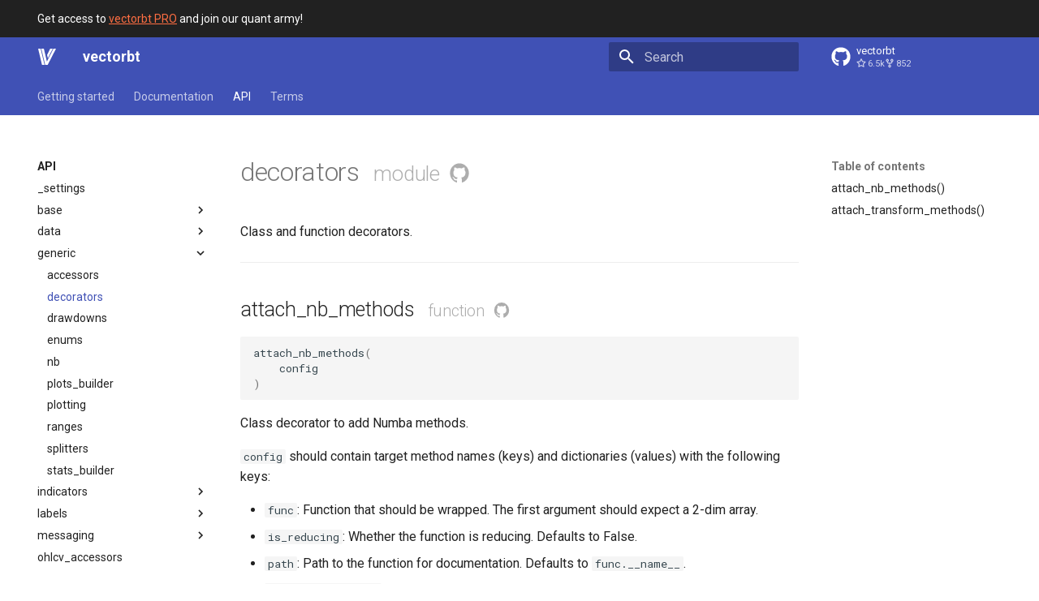

--- FILE ---
content_type: text/html; charset=utf-8
request_url: https://vectorbt.dev/api/generic/decorators/
body_size: 7313
content:
<!doctype html><html lang=en class=no-js> <head><meta charset=utf-8><meta name=viewport content="width=device-width,initial-scale=1"><meta name=description content="Class and function decorators"><meta name=author content="Oleg Polakow"><link href=https://vectorbt.dev/api/generic/decorators/ rel=canonical><link href=../accessors/ rel=prev><link href=../drawdowns/ rel=next><link rel=icon href=/assets/logo/favicon.png><meta name=generator content="mkdocs-1.6.1, mkdocs-material-9.4.2+insiders-4.42.0"><title>decorators - vectorbt</title><link rel=stylesheet href=../../../assets/stylesheets/main.f2778614.min.css><link rel=stylesheet href=../../../assets/stylesheets/palette.46987102.min.css><link rel=preconnect href=https://fonts.gstatic.com crossorigin><link rel=stylesheet href="https://fonts.googleapis.com/css?family=Roboto:300,300i,400,400i,700,700i%7CRoboto+Mono:400,400i,700,700i&display=fallback"><style>:root{--md-text-font:"Roboto";--md-code-font:"Roboto Mono"}</style><link rel=stylesheet href=../../../assets/stylesheets/extra.css><script>__md_scope=new URL("../../..",location),__md_hash=e=>[...e].reduce((e,_)=>(e<<5)-e+_.charCodeAt(0),0),__md_get=(e,_=localStorage,t=__md_scope)=>JSON.parse(_.getItem(t.pathname+"."+e)),__md_set=(e,_,t=localStorage,a=__md_scope)=>{try{t.setItem(a.pathname+"."+e,JSON.stringify(_))}catch(e){}}</script><script id=__analytics>function __md_analytics(){function n(){dataLayer.push(arguments)}window.dataLayer=window.dataLayer||[],n("js",new Date),n("config","G-4QLCS0J048"),document.addEventListener("DOMContentLoaded",function(){document.forms.search&&document.forms.search.query.addEventListener("blur",function(){this.value&&n("event","search",{search_term:this.value})}),document$.subscribe(function(){var a=document.forms.feedback;if(void 0!==a)for(var e of a.querySelectorAll("[type=submit]"))e.addEventListener("click",function(e){e.preventDefault();var t=document.location.pathname,e=this.getAttribute("data-md-value");n("event","feedback",{page:t,data:e}),a.firstElementChild.disabled=!0;e=a.querySelector(".md-feedback__note [data-md-value='"+e+"']");e&&(e.hidden=!1)}),a.hidden=!1}),location$.subscribe(function(e){n("config","G-4QLCS0J048",{page_path:e.pathname})})});var e=document.createElement("script");e.async=!0,e.src="https://www.googletagmanager.com/gtag/js?id=G-4QLCS0J048",document.getElementById("__analytics").insertAdjacentElement("afterEnd",e)}</script><script>"undefined"!=typeof __md_analytics&&__md_analytics()</script><meta property=og:title content=decorators><meta property=og:type content=website><meta content=https://vectorbt.dev/api/generic/decorators/ property=og:url><meta property=og:image:url content=/assets/logo/social-512x512.png><meta property=og:image:type content=image/png><meta property=og:description content="Class and function decorators"><meta property=og:locale content=en-GB><link rel=apple-touch-icon sizes=180x180 href=/assets/logo/apple-touch-icon.png><link rel=icon type=image/svg+xml href=/assets/logo/favicon.svg><link rel=icon type=image/png sizes=32x32 href=/assets/logo/favicon-32x32.png><link rel=icon type=image/png sizes=16x16 href=/assets/logo/favicon-16x16.png><link rel=manifest href=/assets/logo/site.webmanifest><link rel=mask-icon href=/assets/logo/safari-pinned-tab.svg color=#1e2029><link rel="shortcut icon" href=/assets/logo/favicon.ico><meta name=msapplication-TileColor content=#1e2029><meta name=msapplication-config content=/assets/logo/browserconfig.xml><meta name=theme-color content=#1e2029></head> <body dir=ltr data-md-color-scheme=default data-md-color-primary=indigo data-md-color-accent=blue> <input class=md-toggle data-md-toggle=drawer type=checkbox id=__drawer autocomplete=off> <input class=md-toggle data-md-toggle=search type=checkbox id=__search autocomplete=off> <label class=md-overlay for=__drawer></label> <div data-md-component=skip> <a href=#vectorbt.generic.decorators class=md-skip> Skip to content </a> </div> <div data-md-component=announce> <aside class=md-banner> <div class="md-banner__inner md-grid md-typeset"> Get access to <a href=https://vectorbt.pro/ style="color: #ff6e42; text-decoration: underline;">vectorbt PRO</a> and join our quant army! </div> </aside> </div> <header class=md-header data-md-component=header> <nav class="md-header__inner md-grid" aria-label=Header> <a href=../../.. title=vectorbt class="md-header__button md-logo" aria-label=vectorbt data-md-component=logo> <img src=../../../assets/logo/logo-white.svg alt=logo> </a> <label class="md-header__button md-icon" for=__drawer> <svg xmlns=http://www.w3.org/2000/svg viewbox="0 0 24 24"><path d="M3 6h18v2H3V6m0 5h18v2H3v-2m0 5h18v2H3v-2Z"/></svg> </label> <div class=md-header__title data-md-component=header-title> <div class=md-header__ellipsis> <div class=md-header__topic> <span class=md-ellipsis> vectorbt </span> </div> <div class=md-header__topic data-md-component=header-topic> <span class=md-ellipsis> decorators </span> </div> </div> </div> <label class="md-header__button md-icon" for=__search> <svg xmlns=http://www.w3.org/2000/svg viewbox="0 0 24 24"><path d="M9.5 3A6.5 6.5 0 0 1 16 9.5c0 1.61-.59 3.09-1.56 4.23l.27.27h.79l5 5-1.5 1.5-5-5v-.79l-.27-.27A6.516 6.516 0 0 1 9.5 16 6.5 6.5 0 0 1 3 9.5 6.5 6.5 0 0 1 9.5 3m0 2C7 5 5 7 5 9.5S7 14 9.5 14 14 12 14 9.5 12 5 9.5 5Z"/></svg> </label> <div class=md-search data-md-component=search role=dialog> <label class=md-search__overlay for=__search></label> <div class=md-search__inner role=search> <form class=md-search__form name=search> <input type=text class=md-search__input name=query aria-label=Search placeholder=Search autocapitalize=off autocorrect=off autocomplete=off spellcheck=false data-md-component=search-query required> <label class="md-search__icon md-icon" for=__search> <svg xmlns=http://www.w3.org/2000/svg viewbox="0 0 24 24"><path d="M9.5 3A6.5 6.5 0 0 1 16 9.5c0 1.61-.59 3.09-1.56 4.23l.27.27h.79l5 5-1.5 1.5-5-5v-.79l-.27-.27A6.516 6.516 0 0 1 9.5 16 6.5 6.5 0 0 1 3 9.5 6.5 6.5 0 0 1 9.5 3m0 2C7 5 5 7 5 9.5S7 14 9.5 14 14 12 14 9.5 12 5 9.5 5Z"/></svg> <svg xmlns=http://www.w3.org/2000/svg viewbox="0 0 24 24"><path d="M20 11v2H8l5.5 5.5-1.42 1.42L4.16 12l7.92-7.92L13.5 5.5 8 11h12Z"/></svg> </label> <nav class=md-search__options aria-label=Search> <a href=javascript:void(0) class="md-search__icon md-icon" title=Share aria-label=Share data-clipboard data-clipboard-text data-md-component=search-share tabindex=-1> <svg xmlns=http://www.w3.org/2000/svg viewbox="0 0 24 24"><path d="M18 16.08c-.76 0-1.44.3-1.96.77L8.91 12.7c.05-.23.09-.46.09-.7 0-.24-.04-.47-.09-.7l7.05-4.11c.54.5 1.25.81 2.04.81a3 3 0 0 0 3-3 3 3 0 0 0-3-3 3 3 0 0 0-3 3c0 .24.04.47.09.7L8.04 9.81C7.5 9.31 6.79 9 6 9a3 3 0 0 0-3 3 3 3 0 0 0 3 3c.79 0 1.5-.31 2.04-.81l7.12 4.15c-.05.21-.08.43-.08.66 0 1.61 1.31 2.91 2.92 2.91 1.61 0 2.92-1.3 2.92-2.91A2.92 2.92 0 0 0 18 16.08Z"/></svg> </a> <button type=reset class="md-search__icon md-icon" title=Clear aria-label=Clear tabindex=-1> <svg xmlns=http://www.w3.org/2000/svg viewbox="0 0 24 24"><path d="M19 6.41 17.59 5 12 10.59 6.41 5 5 6.41 10.59 12 5 17.59 6.41 19 12 13.41 17.59 19 19 17.59 13.41 12 19 6.41Z"/></svg> </button> </nav> <div class=md-search__suggest data-md-component=search-suggest></div> </form> <div class=md-search__output> <div class=md-search__scrollwrap data-md-scrollfix> <div class=md-search-result data-md-component=search-result> <div class=md-search-result__meta> Initializing search </div> <ol class=md-search-result__list role=presentation></ol> </div> </div> </div> </div> </div> <div class=md-header__source> <a href=https://github.com/polakowo/vectorbt title="Go to repository" class=md-source data-md-component=source> <div class="md-source__icon md-icon"> <svg xmlns=http://www.w3.org/2000/svg viewbox="0 0 496 512"><!-- Font Awesome Free 6.4.2 by @fontawesome - https://fontawesome.com License - https://fontawesome.com/license/free (Icons: CC BY 4.0, Fonts: SIL OFL 1.1, Code: MIT License) Copyright 2023 Fonticons, Inc.--><path d="M165.9 397.4c0 2-2.3 3.6-5.2 3.6-3.3.3-5.6-1.3-5.6-3.6 0-2 2.3-3.6 5.2-3.6 3-.3 5.6 1.3 5.6 3.6zm-31.1-4.5c-.7 2 1.3 4.3 4.3 4.9 2.6 1 5.6 0 6.2-2s-1.3-4.3-4.3-5.2c-2.6-.7-5.5.3-6.2 2.3zm44.2-1.7c-2.9.7-4.9 2.6-4.6 4.9.3 2 2.9 3.3 5.9 2.6 2.9-.7 4.9-2.6 4.6-4.6-.3-1.9-3-3.2-5.9-2.9zM244.8 8C106.1 8 0 113.3 0 252c0 110.9 69.8 205.8 169.5 239.2 12.8 2.3 17.3-5.6 17.3-12.1 0-6.2-.3-40.4-.3-61.4 0 0-70 15-84.7-29.8 0 0-11.4-29.1-27.8-36.6 0 0-22.9-15.7 1.6-15.4 0 0 24.9 2 38.6 25.8 21.9 38.6 58.6 27.5 72.9 20.9 2.3-16 8.8-27.1 16-33.7-55.9-6.2-112.3-14.3-112.3-110.5 0-27.5 7.6-41.3 23.6-58.9-2.6-6.5-11.1-33.3 2.6-67.9 20.9-6.5 69 27 69 27 20-5.6 41.5-8.5 62.8-8.5s42.8 2.9 62.8 8.5c0 0 48.1-33.6 69-27 13.7 34.7 5.2 61.4 2.6 67.9 16 17.7 25.8 31.5 25.8 58.9 0 96.5-58.9 104.2-114.8 110.5 9.2 7.9 17 22.9 17 46.4 0 33.7-.3 75.4-.3 83.6 0 6.5 4.6 14.4 17.3 12.1C428.2 457.8 496 362.9 496 252 496 113.3 383.5 8 244.8 8zM97.2 352.9c-1.3 1-1 3.3.7 5.2 1.6 1.6 3.9 2.3 5.2 1 1.3-1 1-3.3-.7-5.2-1.6-1.6-3.9-2.3-5.2-1zm-10.8-8.1c-.7 1.3.3 2.9 2.3 3.9 1.6 1 3.6.7 4.3-.7.7-1.3-.3-2.9-2.3-3.9-2-.6-3.6-.3-4.3.7zm32.4 35.6c-1.6 1.3-1 4.3 1.3 6.2 2.3 2.3 5.2 2.6 6.5 1 1.3-1.3.7-4.3-1.3-6.2-2.2-2.3-5.2-2.6-6.5-1zm-11.4-14.7c-1.6 1-1.6 3.6 0 5.9 1.6 2.3 4.3 3.3 5.6 2.3 1.6-1.3 1.6-3.9 0-6.2-1.4-2.3-4-3.3-5.6-2z"/></svg> </div> <div class=md-source__repository> vectorbt </div> </a> </div> </nav> </header> <div class=md-container data-md-component=container> <nav class=md-tabs aria-label=Tabs data-md-component=tabs> <div class=md-grid> <ul class=md-tabs__list> <li class=md-tabs__item> <a href=../../.. class=md-tabs__link> Getting started </a> </li> <li class=md-tabs__item> <a href=../../../documentation/ class=md-tabs__link> Documentation </a> </li> <li class="md-tabs__item md-tabs__item--active"> <a href=../../ class=md-tabs__link> API </a> </li> <li class=md-tabs__item> <a href=../../../terms/ class=md-tabs__link> Terms </a> </li> </ul> </div> </nav> <main class=md-main data-md-component=main> <div class="md-main__inner md-grid"> <div class="md-sidebar md-sidebar--primary" data-md-component=sidebar data-md-type=navigation> <div class=md-sidebar__scrollwrap> <div class=md-sidebar__inner> <nav class="md-nav md-nav--primary md-nav--lifted" aria-label=Navigation data-md-level=0> <label class=md-nav__title for=__drawer> <a href=../../.. title=vectorbt class="md-nav__button md-logo" aria-label=vectorbt data-md-component=logo> <img src=../../../assets/logo/logo-white.svg alt=logo> </a> vectorbt </label> <div class=md-nav__source> <a href=https://github.com/polakowo/vectorbt title="Go to repository" class=md-source data-md-component=source> <div class="md-source__icon md-icon"> <svg xmlns=http://www.w3.org/2000/svg viewbox="0 0 496 512"><!-- Font Awesome Free 6.4.2 by @fontawesome - https://fontawesome.com License - https://fontawesome.com/license/free (Icons: CC BY 4.0, Fonts: SIL OFL 1.1, Code: MIT License) Copyright 2023 Fonticons, Inc.--><path d="M165.9 397.4c0 2-2.3 3.6-5.2 3.6-3.3.3-5.6-1.3-5.6-3.6 0-2 2.3-3.6 5.2-3.6 3-.3 5.6 1.3 5.6 3.6zm-31.1-4.5c-.7 2 1.3 4.3 4.3 4.9 2.6 1 5.6 0 6.2-2s-1.3-4.3-4.3-5.2c-2.6-.7-5.5.3-6.2 2.3zm44.2-1.7c-2.9.7-4.9 2.6-4.6 4.9.3 2 2.9 3.3 5.9 2.6 2.9-.7 4.9-2.6 4.6-4.6-.3-1.9-3-3.2-5.9-2.9zM244.8 8C106.1 8 0 113.3 0 252c0 110.9 69.8 205.8 169.5 239.2 12.8 2.3 17.3-5.6 17.3-12.1 0-6.2-.3-40.4-.3-61.4 0 0-70 15-84.7-29.8 0 0-11.4-29.1-27.8-36.6 0 0-22.9-15.7 1.6-15.4 0 0 24.9 2 38.6 25.8 21.9 38.6 58.6 27.5 72.9 20.9 2.3-16 8.8-27.1 16-33.7-55.9-6.2-112.3-14.3-112.3-110.5 0-27.5 7.6-41.3 23.6-58.9-2.6-6.5-11.1-33.3 2.6-67.9 20.9-6.5 69 27 69 27 20-5.6 41.5-8.5 62.8-8.5s42.8 2.9 62.8 8.5c0 0 48.1-33.6 69-27 13.7 34.7 5.2 61.4 2.6 67.9 16 17.7 25.8 31.5 25.8 58.9 0 96.5-58.9 104.2-114.8 110.5 9.2 7.9 17 22.9 17 46.4 0 33.7-.3 75.4-.3 83.6 0 6.5 4.6 14.4 17.3 12.1C428.2 457.8 496 362.9 496 252 496 113.3 383.5 8 244.8 8zM97.2 352.9c-1.3 1-1 3.3.7 5.2 1.6 1.6 3.9 2.3 5.2 1 1.3-1 1-3.3-.7-5.2-1.6-1.6-3.9-2.3-5.2-1zm-10.8-8.1c-.7 1.3.3 2.9 2.3 3.9 1.6 1 3.6.7 4.3-.7.7-1.3-.3-2.9-2.3-3.9-2-.6-3.6-.3-4.3.7zm32.4 35.6c-1.6 1.3-1 4.3 1.3 6.2 2.3 2.3 5.2 2.6 6.5 1 1.3-1.3.7-4.3-1.3-6.2-2.2-2.3-5.2-2.6-6.5-1zm-11.4-14.7c-1.6 1-1.6 3.6 0 5.9 1.6 2.3 4.3 3.3 5.6 2.3 1.6-1.3 1.6-3.9 0-6.2-1.4-2.3-4-3.3-5.6-2z"/></svg> </div> <div class=md-source__repository> vectorbt </div> </a> </div> <ul class=md-nav__list data-md-scrollfix> <li class="md-nav__item md-nav__item--section md-nav__item--nested"> <input class="md-nav__toggle md-toggle " type=checkbox id=__nav_1> <div class="md-nav__link md-nav__container"> <a href=../../.. class="md-nav__link "> <span class=md-ellipsis> Getting started </span> </a> <label class="md-nav__link " for=__nav_1 id=__nav_1_label tabindex> <span class="md-nav__icon md-icon"></span> </label> </div> <nav class=md-nav data-md-level=1 aria-labelledby=__nav_1_label aria-expanded=false> <label class=md-nav__title for=__nav_1> <span class="md-nav__icon md-icon"></span> Getting started </label> <ul class=md-nav__list data-md-scrollfix> <li class=md-nav__item> <a href=../../../getting-started/features/ class=md-nav__link> <span class=md-ellipsis> Features </span> </a> </li> <li class=md-nav__item> <a href=../../../getting-started/installation/ class=md-nav__link> <span class=md-ellipsis> Installation </span> </a> </li> <li class=md-nav__item> <a href=../../../getting-started/usage/ class=md-nav__link> <span class=md-ellipsis> Usage </span> </a> </li> <li class=md-nav__item> <a href=../../../getting-started/resources/ class=md-nav__link> <span class=md-ellipsis> Resources </span> </a> </li> <li class=md-nav__item> <a href=../../../getting-started/contributing/ class=md-nav__link> <span class=md-ellipsis> Contributing </span> </a> </li> </ul> </nav> </li> <li class=md-nav__item> <a href=../../../documentation/ class=md-nav__link> <span class=md-ellipsis> Documentation </span> </a> </li> <li class="md-nav__item md-nav__item--active md-nav__item--section md-nav__item--nested"> <input class="md-nav__toggle md-toggle " type=checkbox id=__nav_3 checked> <div class="md-nav__link md-nav__container"> <a href=../../ class="md-nav__link "> <span class=md-ellipsis> API </span> </a> <label class="md-nav__link " for=__nav_3 id=__nav_3_label tabindex> <span class="md-nav__icon md-icon"></span> </label> </div> <nav class=md-nav data-md-level=1 aria-labelledby=__nav_3_label aria-expanded=true> <label class=md-nav__title for=__nav_3> <span class="md-nav__icon md-icon"></span> API </label> <ul class=md-nav__list data-md-scrollfix> <li class=md-nav__item> <a href=../../_settings/ class=md-nav__link> <span class=md-ellipsis> _settings </span> </a> </li> <li class="md-nav__item md-nav__item--nested"> <input class="md-nav__toggle md-toggle " type=checkbox id=__nav_3_3> <div class="md-nav__link md-nav__container"> <a href=../../base/ class="md-nav__link "> <span class=md-ellipsis> base </span> </a> <label class="md-nav__link " for=__nav_3_3 id=__nav_3_3_label tabindex=0> <span class="md-nav__icon md-icon"></span> </label> </div> <nav class=md-nav data-md-level=2 aria-labelledby=__nav_3_3_label aria-expanded=false> <label class=md-nav__title for=__nav_3_3> <span class="md-nav__icon md-icon"></span> base </label> <ul class=md-nav__list data-md-scrollfix> <li class=md-nav__item> <a href=../../base/accessors/ class=md-nav__link> <span class=md-ellipsis> accessors </span> </a> </li> <li class=md-nav__item> <a href=../../base/array_wrapper/ class=md-nav__link> <span class=md-ellipsis> array_wrapper </span> </a> </li> <li class=md-nav__item> <a href=../../base/column_grouper/ class=md-nav__link> <span class=md-ellipsis> column_grouper </span> </a> </li> <li class=md-nav__item> <a href=../../base/combine_fns/ class=md-nav__link> <span class=md-ellipsis> combine_fns </span> </a> </li> <li class=md-nav__item> <a href=../../base/index_fns/ class=md-nav__link> <span class=md-ellipsis> index_fns </span> </a> </li> <li class=md-nav__item> <a href=../../base/indexing/ class=md-nav__link> <span class=md-ellipsis> indexing </span> </a> </li> <li class=md-nav__item> <a href=../../base/reshape_fns/ class=md-nav__link> <span class=md-ellipsis> reshape_fns </span> </a> </li> </ul> </nav> </li> <li class="md-nav__item md-nav__item--nested"> <input class="md-nav__toggle md-toggle " type=checkbox id=__nav_3_4> <div class="md-nav__link md-nav__container"> <a href=../../data/ class="md-nav__link "> <span class=md-ellipsis> data </span> </a> <label class="md-nav__link " for=__nav_3_4 id=__nav_3_4_label tabindex=0> <span class="md-nav__icon md-icon"></span> </label> </div> <nav class=md-nav data-md-level=2 aria-labelledby=__nav_3_4_label aria-expanded=false> <label class=md-nav__title for=__nav_3_4> <span class="md-nav__icon md-icon"></span> data </label> <ul class=md-nav__list data-md-scrollfix> <li class=md-nav__item> <a href=../../data/base/ class=md-nav__link> <span class=md-ellipsis> base </span> </a> </li> <li class=md-nav__item> <a href=../../data/custom/ class=md-nav__link> <span class=md-ellipsis> custom </span> </a> </li> <li class=md-nav__item> <a href=../../data/updater/ class=md-nav__link> <span class=md-ellipsis> updater </span> </a> </li> </ul> </nav> </li> <li class="md-nav__item md-nav__item--active md-nav__item--nested"> <input class="md-nav__toggle md-toggle " type=checkbox id=__nav_3_5 checked> <div class="md-nav__link md-nav__container"> <a href=../ class="md-nav__link "> <span class=md-ellipsis> generic </span> </a> <label class="md-nav__link " for=__nav_3_5 id=__nav_3_5_label tabindex=0> <span class="md-nav__icon md-icon"></span> </label> </div> <nav class=md-nav data-md-level=2 aria-labelledby=__nav_3_5_label aria-expanded=true> <label class=md-nav__title for=__nav_3_5> <span class="md-nav__icon md-icon"></span> generic </label> <ul class=md-nav__list data-md-scrollfix> <li class=md-nav__item> <a href=../accessors/ class=md-nav__link> <span class=md-ellipsis> accessors </span> </a> </li> <li class="md-nav__item md-nav__item--active"> <input class="md-nav__toggle md-toggle" type=checkbox id=__toc> <label class="md-nav__link md-nav__link--active" for=__toc> <span class=md-ellipsis> decorators </span> <span class="md-nav__icon md-icon"></span> </label> <a href=./ class="md-nav__link md-nav__link--active"> <span class=md-ellipsis> decorators </span> </a> <nav class="md-nav md-nav--secondary" aria-label="Table of contents"> <label class=md-nav__title for=__toc> <span class="md-nav__icon md-icon"></span> Table of contents </label> <ul class=md-nav__list data-md-component=toc data-md-scrollfix> <li class=md-nav__item> <a href=#vectorbt.generic.decorators.attach_nb_methods class=md-nav__link> <span class=md-ellipsis> attach_nb_methods() </span> </a> </li> <li class=md-nav__item> <a href=#vectorbt.generic.decorators.attach_transform_methods class=md-nav__link> <span class=md-ellipsis> attach_transform_methods() </span> </a> </li> </ul> </nav> </li> <li class=md-nav__item> <a href=../drawdowns/ class=md-nav__link> <span class=md-ellipsis> drawdowns </span> </a> </li> <li class=md-nav__item> <a href=../enums/ class=md-nav__link> <span class=md-ellipsis> enums </span> </a> </li> <li class=md-nav__item> <a href=../nb/ class=md-nav__link> <span class=md-ellipsis> nb </span> </a> </li> <li class=md-nav__item> <a href=../plots_builder/ class=md-nav__link> <span class=md-ellipsis> plots_builder </span> </a> </li> <li class=md-nav__item> <a href=../plotting/ class=md-nav__link> <span class=md-ellipsis> plotting </span> </a> </li> <li class=md-nav__item> <a href=../ranges/ class=md-nav__link> <span class=md-ellipsis> ranges </span> </a> </li> <li class=md-nav__item> <a href=../splitters/ class=md-nav__link> <span class=md-ellipsis> splitters </span> </a> </li> <li class=md-nav__item> <a href=../stats_builder/ class=md-nav__link> <span class=md-ellipsis> stats_builder </span> </a> </li> </ul> </nav> </li> <li class="md-nav__item md-nav__item--nested"> <input class="md-nav__toggle md-toggle " type=checkbox id=__nav_3_6> <div class="md-nav__link md-nav__container"> <a href=../../indicators/ class="md-nav__link "> <span class=md-ellipsis> indicators </span> </a> <label class="md-nav__link " for=__nav_3_6 id=__nav_3_6_label tabindex=0> <span class="md-nav__icon md-icon"></span> </label> </div> <nav class=md-nav data-md-level=2 aria-labelledby=__nav_3_6_label aria-expanded=false> <label class=md-nav__title for=__nav_3_6> <span class="md-nav__icon md-icon"></span> indicators </label> <ul class=md-nav__list data-md-scrollfix> <li class=md-nav__item> <a href=../../indicators/basic/ class=md-nav__link> <span class=md-ellipsis> basic </span> </a> </li> <li class=md-nav__item> <a href=../../indicators/configs/ class=md-nav__link> <span class=md-ellipsis> configs </span> </a> </li> <li class=md-nav__item> <a href=../../indicators/factory/ class=md-nav__link> <span class=md-ellipsis> factory </span> </a> </li> <li class=md-nav__item> <a href=../../indicators/nb/ class=md-nav__link> <span class=md-ellipsis> nb </span> </a> </li> </ul> </nav> </li> <li class="md-nav__item md-nav__item--nested"> <input class="md-nav__toggle md-toggle " type=checkbox id=__nav_3_7> <div class="md-nav__link md-nav__container"> <a href=../../labels/ class="md-nav__link "> <span class=md-ellipsis> labels </span> </a> <label class="md-nav__link " for=__nav_3_7 id=__nav_3_7_label tabindex=0> <span class="md-nav__icon md-icon"></span> </label> </div> <nav class=md-nav data-md-level=2 aria-labelledby=__nav_3_7_label aria-expanded=false> <label class=md-nav__title for=__nav_3_7> <span class="md-nav__icon md-icon"></span> labels </label> <ul class=md-nav__list data-md-scrollfix> <li class=md-nav__item> <a href=../../labels/enums/ class=md-nav__link> <span class=md-ellipsis> enums </span> </a> </li> <li class=md-nav__item> <a href=../../labels/generators/ class=md-nav__link> <span class=md-ellipsis> generators </span> </a> </li> <li class=md-nav__item> <a href=../../labels/nb/ class=md-nav__link> <span class=md-ellipsis> nb </span> </a> </li> </ul> </nav> </li> <li class="md-nav__item md-nav__item--nested"> <input class="md-nav__toggle md-toggle " type=checkbox id=__nav_3_8> <div class="md-nav__link md-nav__container"> <a href=../../messaging/ class="md-nav__link "> <span class=md-ellipsis> messaging </span> </a> <label class="md-nav__link " for=__nav_3_8 id=__nav_3_8_label tabindex=0> <span class="md-nav__icon md-icon"></span> </label> </div> <nav class=md-nav data-md-level=2 aria-labelledby=__nav_3_8_label aria-expanded=false> <label class=md-nav__title for=__nav_3_8> <span class="md-nav__icon md-icon"></span> messaging </label> <ul class=md-nav__list data-md-scrollfix> <li class=md-nav__item> <a href=../../messaging/telegram/ class=md-nav__link> <span class=md-ellipsis> telegram </span> </a> </li> </ul> </nav> </li> <li class=md-nav__item> <a href=../../ohlcv_accessors/ class=md-nav__link> <span class=md-ellipsis> ohlcv_accessors </span> </a> </li> <li class="md-nav__item md-nav__item--nested"> <input class="md-nav__toggle md-toggle " type=checkbox id=__nav_3_10> <div class="md-nav__link md-nav__container"> <a href=../../portfolio/ class="md-nav__link "> <span class=md-ellipsis> portfolio </span> </a> <label class="md-nav__link " for=__nav_3_10 id=__nav_3_10_label tabindex=0> <span class="md-nav__icon md-icon"></span> </label> </div> <nav class=md-nav data-md-level=2 aria-labelledby=__nav_3_10_label aria-expanded=false> <label class=md-nav__title for=__nav_3_10> <span class="md-nav__icon md-icon"></span> portfolio </label> <ul class=md-nav__list data-md-scrollfix> <li class=md-nav__item> <a href=../../portfolio/base/ class=md-nav__link> <span class=md-ellipsis> base </span> </a> </li> <li class=md-nav__item> <a href=../../portfolio/decorators/ class=md-nav__link> <span class=md-ellipsis> decorators </span> </a> </li> <li class=md-nav__item> <a href=../../portfolio/enums/ class=md-nav__link> <span class=md-ellipsis> enums </span> </a> </li> <li class=md-nav__item> <a href=../../portfolio/logs/ class=md-nav__link> <span class=md-ellipsis> logs </span> </a> </li> <li class=md-nav__item> <a href=../../portfolio/nb/ class=md-nav__link> <span class=md-ellipsis> nb </span> </a> </li> <li class=md-nav__item> <a href=../../portfolio/orders/ class=md-nav__link> <span class=md-ellipsis> orders </span> </a> </li> <li class=md-nav__item> <a href=../../portfolio/trades/ class=md-nav__link> <span class=md-ellipsis> trades </span> </a> </li> </ul> </nav> </li> <li class=md-nav__item> <a href=../../px_accessors/ class=md-nav__link> <span class=md-ellipsis> px_accessors </span> </a> </li> <li class="md-nav__item md-nav__item--nested"> <input class="md-nav__toggle md-toggle " type=checkbox id=__nav_3_12> <div class="md-nav__link md-nav__container"> <a href=../../records/ class="md-nav__link "> <span class=md-ellipsis> records </span> </a> <label class="md-nav__link " for=__nav_3_12 id=__nav_3_12_label tabindex=0> <span class="md-nav__icon md-icon"></span> </label> </div> <nav class=md-nav data-md-level=2 aria-labelledby=__nav_3_12_label aria-expanded=false> <label class=md-nav__title for=__nav_3_12> <span class="md-nav__icon md-icon"></span> records </label> <ul class=md-nav__list data-md-scrollfix> <li class=md-nav__item> <a href=../../records/base/ class=md-nav__link> <span class=md-ellipsis> base </span> </a> </li> <li class=md-nav__item> <a href=../../records/col_mapper/ class=md-nav__link> <span class=md-ellipsis> col_mapper </span> </a> </li> <li class=md-nav__item> <a href=../../records/decorators/ class=md-nav__link> <span class=md-ellipsis> decorators </span> </a> </li> <li class=md-nav__item> <a href=../../records/mapped_array/ class=md-nav__link> <span class=md-ellipsis> mapped_array </span> </a> </li> <li class=md-nav__item> <a href=../../records/nb/ class=md-nav__link> <span class=md-ellipsis> nb </span> </a> </li> </ul> </nav> </li> <li class="md-nav__item md-nav__item--nested"> <input class="md-nav__toggle md-toggle " type=checkbox id=__nav_3_13> <div class="md-nav__link md-nav__container"> <a href=../../returns/ class="md-nav__link "> <span class=md-ellipsis> returns </span> </a> <label class="md-nav__link " for=__nav_3_13 id=__nav_3_13_label tabindex=0> <span class="md-nav__icon md-icon"></span> </label> </div> <nav class=md-nav data-md-level=2 aria-labelledby=__nav_3_13_label aria-expanded=false> <label class=md-nav__title for=__nav_3_13> <span class="md-nav__icon md-icon"></span> returns </label> <ul class=md-nav__list data-md-scrollfix> <li class=md-nav__item> <a href=../../returns/accessors/ class=md-nav__link> <span class=md-ellipsis> accessors </span> </a> </li> <li class=md-nav__item> <a href=../../returns/metrics/ class=md-nav__link> <span class=md-ellipsis> metrics </span> </a> </li> <li class=md-nav__item> <a href=../../returns/nb/ class=md-nav__link> <span class=md-ellipsis> nb </span> </a> </li> <li class=md-nav__item> <a href=../../returns/qs_adapter/ class=md-nav__link> <span class=md-ellipsis> qs_adapter </span> </a> </li> </ul> </nav> </li> <li class=md-nav__item> <a href=../../root_accessors/ class=md-nav__link> <span class=md-ellipsis> root_accessors </span> </a> </li> <li class="md-nav__item md-nav__item--nested"> <input class="md-nav__toggle md-toggle " type=checkbox id=__nav_3_15> <div class="md-nav__link md-nav__container"> <a href=../../signals/ class="md-nav__link "> <span class=md-ellipsis> signals </span> </a> <label class="md-nav__link " for=__nav_3_15 id=__nav_3_15_label tabindex=0> <span class="md-nav__icon md-icon"></span> </label> </div> <nav class=md-nav data-md-level=2 aria-labelledby=__nav_3_15_label aria-expanded=false> <label class=md-nav__title for=__nav_3_15> <span class="md-nav__icon md-icon"></span> signals </label> <ul class=md-nav__list data-md-scrollfix> <li class=md-nav__item> <a href=../../signals/accessors/ class=md-nav__link> <span class=md-ellipsis> accessors </span> </a> </li> <li class=md-nav__item> <a href=../../signals/enums/ class=md-nav__link> <span class=md-ellipsis> enums </span> </a> </li> <li class=md-nav__item> <a href=../../signals/factory/ class=md-nav__link> <span class=md-ellipsis> factory </span> </a> </li> <li class=md-nav__item> <a href=../../signals/generators/ class=md-nav__link> <span class=md-ellipsis> generators </span> </a> </li> <li class=md-nav__item> <a href=../../signals/nb/ class=md-nav__link> <span class=md-ellipsis> nb </span> </a> </li> </ul> </nav> </li> <li class="md-nav__item md-nav__item--nested"> <input class="md-nav__toggle md-toggle " type=checkbox id=__nav_3_16> <div class="md-nav__link md-nav__container"> <a href=../../utils/ class="md-nav__link "> <span class=md-ellipsis> utils </span> </a> <label class="md-nav__link " for=__nav_3_16 id=__nav_3_16_label tabindex=0> <span class="md-nav__icon md-icon"></span> </label> </div> <nav class=md-nav data-md-level=2 aria-labelledby=__nav_3_16_label aria-expanded=false> <label class=md-nav__title for=__nav_3_16> <span class="md-nav__icon md-icon"></span> utils </label> <ul class=md-nav__list data-md-scrollfix> <li class=md-nav__item> <a href=../../utils/array_/ class=md-nav__link> <span class=md-ellipsis> array_ </span> </a> </li> <li class=md-nav__item> <a href=../../utils/attr_/ class=md-nav__link> <span class=md-ellipsis> attr_ </span> </a> </li> <li class=md-nav__item> <a href=../../utils/checks/ class=md-nav__link> <span class=md-ellipsis> checks </span> </a> </li> <li class=md-nav__item> <a href=../../utils/colors/ class=md-nav__link> <span class=md-ellipsis> colors </span> </a> </li> <li class=md-nav__item> <a href=../../utils/config/ class=md-nav__link> <span class=md-ellipsis> config </span> </a> </li> <li class=md-nav__item> <a href=../../utils/datetime_/ class=md-nav__link> <span class=md-ellipsis> datetime_ </span> </a> </li> <li class=md-nav__item> <a href=../../utils/decorators/ class=md-nav__link> <span class=md-ellipsis> decorators </span> </a> </li> <li class=md-nav__item> <a href=../../utils/docs/ class=md-nav__link> <span class=md-ellipsis> docs </span> </a> </li> <li class=md-nav__item> <a href=../../utils/enum_/ class=md-nav__link> <span class=md-ellipsis> enum_ </span> </a> </li> <li class=md-nav__item> <a href=../../utils/figure/ class=md-nav__link> <span class=md-ellipsis> figure </span> </a> </li> <li class=md-nav__item> <a href=../../utils/image_/ class=md-nav__link> <span class=md-ellipsis> image_ </span> </a> </li> <li class=md-nav__item> <a href=../../utils/mapping/ class=md-nav__link> <span class=md-ellipsis> mapping </span> </a> </li> <li class=md-nav__item> <a href=../../utils/math_/ class=md-nav__link> <span class=md-ellipsis> math_ </span> </a> </li> <li class=md-nav__item> <a href=../../utils/module_/ class=md-nav__link> <span class=md-ellipsis> module_ </span> </a> </li> <li class=md-nav__item> <a href=../../utils/params/ class=md-nav__link> <span class=md-ellipsis> params </span> </a> </li> <li class=md-nav__item> <a href=../../utils/random_/ class=md-nav__link> <span class=md-ellipsis> random_ </span> </a> </li> <li class=md-nav__item> <a href=../../utils/requests_/ class=md-nav__link> <span class=md-ellipsis> requests_ </span> </a> </li> <li class=md-nav__item> <a href=../../utils/schedule_/ class=md-nav__link> <span class=md-ellipsis> schedule_ </span> </a> </li> <li class=md-nav__item> <a href=../../utils/tags/ class=md-nav__link> <span class=md-ellipsis> tags </span> </a> </li> <li class=md-nav__item> <a href=../../utils/template/ class=md-nav__link> <span class=md-ellipsis> template </span> </a> </li> </ul> </nav> </li> </ul> </nav> </li> <li class="md-nav__item md-nav__item--section md-nav__item--nested"> <input class="md-nav__toggle md-toggle " type=checkbox id=__nav_4> <div class="md-nav__link md-nav__container"> <a href=../../../terms/ class="md-nav__link "> <span class=md-ellipsis> Terms </span> </a> <label class="md-nav__link " for=__nav_4 id=__nav_4_label tabindex> <span class="md-nav__icon md-icon"></span> </label> </div> <nav class=md-nav data-md-level=1 aria-labelledby=__nav_4_label aria-expanded=false> <label class=md-nav__title for=__nav_4> <span class="md-nav__icon md-icon"></span> Terms </label> <ul class=md-nav__list data-md-scrollfix> <li class=md-nav__item> <a href=../../../terms/license/ class=md-nav__link> <span class=md-ellipsis> License </span> </a> </li> </ul> </nav> </li> </ul> </nav> </div> </div> </div> <div class="md-sidebar md-sidebar--secondary" data-md-component=sidebar data-md-type=toc> <div class=md-sidebar__scrollwrap> <div class=md-sidebar__inner> <nav class="md-nav md-nav--secondary" aria-label="Table of contents"> <label class=md-nav__title for=__toc> <span class="md-nav__icon md-icon"></span> Table of contents </label> <ul class=md-nav__list data-md-component=toc data-md-scrollfix> <li class=md-nav__item> <a href=#vectorbt.generic.decorators.attach_nb_methods class=md-nav__link> <span class=md-ellipsis> attach_nb_methods() </span> </a> </li> <li class=md-nav__item> <a href=#vectorbt.generic.decorators.attach_transform_methods class=md-nav__link> <span class=md-ellipsis> attach_transform_methods() </span> </a> </li> </ul> </nav> </div> </div> </div> <div class=md-content data-md-component=content> <article class="md-content__inner md-typeset"> <h1 id=vectorbt.generic.decorators>decorators <span class=dobjtype>module</span><a class=githublink href=https://github.com/polakowo/vectorbt/blob/8936ddd22b243635d690dd5d033834e62fb31391/vectorbt/generic/decorators.py target=_blank title="Jump to source"><span class=twemoji><svg xmlns=http://www.w3.org/2000/svg viewbox="0 0 24 24"><path d="M12 2A10 10 0 0 0 2 12c0 4.42 2.87 8.17 6.84 9.5.5.08.66-.23.66-.5v-1.69c-2.77.6-3.36-1.34-3.36-1.34-.46-1.16-1.11-1.47-1.11-1.47-.91-.62.07-.6.07-.6 1 .07 1.53 1.03 1.53 1.03.87 1.52 2.34 1.07 2.91.83.09-.65.35-1.09.63-1.34-2.22-.25-4.55-1.11-4.55-4.92 0-1.11.38-2 1.03-2.71-.1-.25-.45-1.29.1-2.64 0 0 .84-.27 2.75 1.02.79-.22 1.65-.33 2.5-.33.85 0 1.71.11 2.5.33 1.91-1.29 2.75-1.02 2.75-1.02.55 1.35.2 2.39.1 2.64.65.71 1.03 1.6 1.03 2.71 0 3.82-2.34 4.66-4.57 4.91.36.31.69.92.69 1.85V21c0 .27.16.59.67.5C19.14 20.16 22 16.42 22 12A10 10 0 0 0 12 2Z"/></svg></span></a><a class=headerlink href=#vectorbt.generic.decorators title="Permanent link">&para;</a></h1> <p>Class and function decorators.</p> <hr> <h2 id=vectorbt.generic.decorators.attach_nb_methods>attach_nb_methods <span class=dobjtype>function</span><a class=githublink href=https://github.com/polakowo/vectorbt/blob/8936ddd22b243635d690dd5d033834e62fb31391/vectorbt/generic/decorators.py#L15-L75 target=_blank title="Jump to source"><span class=twemoji><svg xmlns=http://www.w3.org/2000/svg viewbox="0 0 24 24"><path d="M12 2A10 10 0 0 0 2 12c0 4.42 2.87 8.17 6.84 9.5.5.08.66-.23.66-.5v-1.69c-2.77.6-3.36-1.34-3.36-1.34-.46-1.16-1.11-1.47-1.11-1.47-.91-.62.07-.6.07-.6 1 .07 1.53 1.03 1.53 1.03.87 1.52 2.34 1.07 2.91.83.09-.65.35-1.09.63-1.34-2.22-.25-4.55-1.11-4.55-4.92 0-1.11.38-2 1.03-2.71-.1-.25-.45-1.29.1-2.64 0 0 .84-.27 2.75 1.02.79-.22 1.65-.33 2.5-.33.85 0 1.71.11 2.5.33 1.91-1.29 2.75-1.02 2.75-1.02.55 1.35.2 2.39.1 2.64.65.71 1.03 1.6 1.03 2.71 0 3.82-2.34 4.66-4.57 4.91.36.31.69.92.69 1.85V21c0 .27.16.59.67.5C19.14 20.16 22 16.42 22 12A10 10 0 0 0 12 2Z"/></svg></span></a><a class=headerlink href=#vectorbt.generic.decorators.attach_nb_methods title="Permanent link">&para;</a></h2> <div class=highlight><pre><span></span><code><span class=n>attach_nb_methods</span><span class=p>(</span>
    <span class=n>config</span>
<span class=p>)</span>
</code></pre></div> <p>Class decorator to add Numba methods.</p> <p><code>config</code> should contain target method names (keys) and dictionaries (values) with the following keys:</p> <ul> <li><code>func</code>: Function that should be wrapped. The first argument should expect a 2-dim array.</li> <li><code>is_reducing</code>: Whether the function is reducing. Defaults to False.</li> <li><code>path</code>: Path to the function for documentation. Defaults to <code>func.__name__</code>.</li> <li><code>replace_signature</code>: Whether to replace the target signature with the source signature. Defaults to True.</li> <li><code>wrap_kwargs</code>: Default keyword arguments for wrapping. Will be merged with the dict supplied by the user. Defaults to <code>dict(name_or_index=target_name)</code> for reducing functions.</li> </ul> <p>The class should be a subclass of <a href=/api/base/array_wrapper/#vectorbt.base.array_wrapper.Wrapping title=vectorbt.base.array_wrapper.Wrapping>Wrapping</a>.</p> <hr> <h2 id=vectorbt.generic.decorators.attach_transform_methods>attach_transform_methods <span class=dobjtype>function</span><a class=githublink href=https://github.com/polakowo/vectorbt/blob/8936ddd22b243635d690dd5d033834e62fb31391/vectorbt/generic/decorators.py#L78-L131 target=_blank title="Jump to source"><span class=twemoji><svg xmlns=http://www.w3.org/2000/svg viewbox="0 0 24 24"><path d="M12 2A10 10 0 0 0 2 12c0 4.42 2.87 8.17 6.84 9.5.5.08.66-.23.66-.5v-1.69c-2.77.6-3.36-1.34-3.36-1.34-.46-1.16-1.11-1.47-1.11-1.47-.91-.62.07-.6.07-.6 1 .07 1.53 1.03 1.53 1.03.87 1.52 2.34 1.07 2.91.83.09-.65.35-1.09.63-1.34-2.22-.25-4.55-1.11-4.55-4.92 0-1.11.38-2 1.03-2.71-.1-.25-.45-1.29.1-2.64 0 0 .84-.27 2.75 1.02.79-.22 1.65-.33 2.5-.33.85 0 1.71.11 2.5.33 1.91-1.29 2.75-1.02 2.75-1.02.55 1.35.2 2.39.1 2.64.65.71 1.03 1.6 1.03 2.71 0 3.82-2.34 4.66-4.57 4.91.36.31.69.92.69 1.85V21c0 .27.16.59.67.5C19.14 20.16 22 16.42 22 12A10 10 0 0 0 12 2Z"/></svg></span></a><a class=headerlink href=#vectorbt.generic.decorators.attach_transform_methods title="Permanent link">&para;</a></h2> <div class=highlight><pre><span></span><code><span class=n>attach_transform_methods</span><span class=p>(</span>
    <span class=n>config</span>
<span class=p>)</span>
</code></pre></div> <p>Class decorator to add transformation methods.</p> <p><code>config</code> should contain target method names (keys) and dictionaries (values) with the following keys:</p> <ul> <li><code>transformer</code>: Transformer class/object.</li> <li><code>docstring</code>: Method docstring. Defaults to "See <code>{transformer}.__name__</code>.".</li> <li><code>replace_signature</code>: Whether to replace the target signature. Defaults to True.</li> </ul> <p>The class should be a subclass of <a href=/api/generic/accessors/#vectorbt.generic.accessors.GenericAccessor title=vectorbt.generic.accessors.GenericAccessor>GenericAccessor</a>.</p> <footer class=sponsorship> <hr> <a href=https://github.com/sponsors/polakowo title="Become a sponsor"> <span class="twemoji heart-throb-hover"> <svg xmlns=http://www.w3.org/2000/svg viewbox="0 0 16 16"><path d="M7.655 14.916v-.001h-.002l-.006-.003-.018-.01a22.066 22.066 0 0 1-3.744-2.584C2.045 10.731 0 8.35 0 5.5 0 2.836 2.086 1 4.25 1 5.797 1 7.153 1.802 8 3.02 8.847 1.802 10.203 1 11.75 1 13.914 1 16 2.836 16 5.5c0 2.85-2.044 5.231-3.886 6.818a22.094 22.094 0 0 1-3.433 2.414 7.152 7.152 0 0 1-.31.17l-.018.01-.008.004a.75.75 0 0 1-.69 0Z"/></svg> </span> </a> <hr> </footer> </article> </div> <script>var target=document.getElementById(location.hash.slice(1));target&&target.name&&(target.checked=target.name.startsWith("__tabbed_"))</script> </div> </main> <footer class=md-footer> <div class="md-footer-meta md-typeset"> <div class="md-footer-meta__inner md-grid"> <div class=md-copyright> <div class=md-copyright__highlight> Copyright &copy; 2021 Oleg Polakow. All rights reserved. </div> Made with <a href=https://squidfunk.github.io/mkdocs-material/ target=_blank rel=noopener> Material for MkDocs Insiders </a> </div> <div class=md-social> <a href=https://github.com/polakowo target=_blank rel=noopener title=github.com class=md-social__link> <svg xmlns=http://www.w3.org/2000/svg viewbox="0 0 496 512"><!-- Font Awesome Free 6.4.2 by @fontawesome - https://fontawesome.com License - https://fontawesome.com/license/free (Icons: CC BY 4.0, Fonts: SIL OFL 1.1, Code: MIT License) Copyright 2023 Fonticons, Inc.--><path d="M165.9 397.4c0 2-2.3 3.6-5.2 3.6-3.3.3-5.6-1.3-5.6-3.6 0-2 2.3-3.6 5.2-3.6 3-.3 5.6 1.3 5.6 3.6zm-31.1-4.5c-.7 2 1.3 4.3 4.3 4.9 2.6 1 5.6 0 6.2-2s-1.3-4.3-4.3-5.2c-2.6-.7-5.5.3-6.2 2.3zm44.2-1.7c-2.9.7-4.9 2.6-4.6 4.9.3 2 2.9 3.3 5.9 2.6 2.9-.7 4.9-2.6 4.6-4.6-.3-1.9-3-3.2-5.9-2.9zM244.8 8C106.1 8 0 113.3 0 252c0 110.9 69.8 205.8 169.5 239.2 12.8 2.3 17.3-5.6 17.3-12.1 0-6.2-.3-40.4-.3-61.4 0 0-70 15-84.7-29.8 0 0-11.4-29.1-27.8-36.6 0 0-22.9-15.7 1.6-15.4 0 0 24.9 2 38.6 25.8 21.9 38.6 58.6 27.5 72.9 20.9 2.3-16 8.8-27.1 16-33.7-55.9-6.2-112.3-14.3-112.3-110.5 0-27.5 7.6-41.3 23.6-58.9-2.6-6.5-11.1-33.3 2.6-67.9 20.9-6.5 69 27 69 27 20-5.6 41.5-8.5 62.8-8.5s42.8 2.9 62.8 8.5c0 0 48.1-33.6 69-27 13.7 34.7 5.2 61.4 2.6 67.9 16 17.7 25.8 31.5 25.8 58.9 0 96.5-58.9 104.2-114.8 110.5 9.2 7.9 17 22.9 17 46.4 0 33.7-.3 75.4-.3 83.6 0 6.5 4.6 14.4 17.3 12.1C428.2 457.8 496 362.9 496 252 496 113.3 383.5 8 244.8 8zM97.2 352.9c-1.3 1-1 3.3.7 5.2 1.6 1.6 3.9 2.3 5.2 1 1.3-1 1-3.3-.7-5.2-1.6-1.6-3.9-2.3-5.2-1zm-10.8-8.1c-.7 1.3.3 2.9 2.3 3.9 1.6 1 3.6.7 4.3-.7.7-1.3-.3-2.9-2.3-3.9-2-.6-3.6-.3-4.3.7zm32.4 35.6c-1.6 1.3-1 4.3 1.3 6.2 2.3 2.3 5.2 2.6 6.5 1 1.3-1.3.7-4.3-1.3-6.2-2.2-2.3-5.2-2.6-6.5-1zm-11.4-14.7c-1.6 1-1.6 3.6 0 5.9 1.6 2.3 4.3 3.3 5.6 2.3 1.6-1.3 1.6-3.9 0-6.2-1.4-2.3-4-3.3-5.6-2z"/></svg> </a> </div> </div> </div> </footer> </div> <div class=md-dialog data-md-component=dialog> <div class="md-dialog__inner md-typeset"></div> </div> <script id=__config type=application/json>{"base": "../../..", "features": ["navigation.tracking", "navigation.indexes", "navigation.tabs", "navigation.instant", "search.suggest", "search.share"], "search": "../../../assets/javascripts/workers/search.f2da59ea.min.js", "translations": {"clipboard.copied": "Copied to clipboard", "clipboard.copy": "Copy to clipboard", "search.result.more.one": "1 more on this page", "search.result.more.other": "# more on this page", "search.result.none": "No matching documents", "search.result.one": "1 matching document", "search.result.other": "# matching documents", "search.result.placeholder": "Type to start searching", "search.result.term.missing": "Missing", "select.version": "Select version"}}</script> <script src=../../../assets/javascripts/bundle.65061dd4.min.js></script> <script src=../../../assets/javascripts/extra.js></script> </body> </html>

--- FILE ---
content_type: text/css; charset=utf-8
request_url: https://vectorbt.dev/assets/stylesheets/palette.46987102.min.css
body_size: 1422
content:
@media screen{[data-md-color-scheme=slate]{--md-default-fg-color:hsla(var(--md-hue),15%,90%,0.82);--md-default-fg-color--light:hsla(var(--md-hue),15%,90%,0.56);--md-default-fg-color--lighter:hsla(var(--md-hue),15%,90%,0.32);--md-default-fg-color--lightest:hsla(var(--md-hue),15%,90%,0.12);--md-default-bg-color:hsla(var(--md-hue),15%,14%,1);--md-default-bg-color--light:hsla(var(--md-hue),15%,14%,0.54);--md-default-bg-color--lighter:hsla(var(--md-hue),15%,14%,0.26);--md-default-bg-color--lightest:hsla(var(--md-hue),15%,14%,0.07);--md-code-fg-color:hsla(var(--md-hue),18%,86%,0.82);--md-code-bg-color:hsla(var(--md-hue),15%,18%,1);--md-code-bg-color--light:hsla(var(--md-hue),15%,18%,0.9);--md-code-bg-color--lighter:hsla(var(--md-hue),15%,18%,0.54);--md-code-hl-color:#2977ff;--md-code-hl-color--light:#2977ff1a;--md-code-hl-number-color:#e6695b;--md-code-hl-special-color:#f06090;--md-code-hl-function-color:#c973d9;--md-code-hl-constant-color:#9383e2;--md-code-hl-keyword-color:#6791e0;--md-code-hl-string-color:#2fb170;--md-code-hl-name-color:var(--md-code-fg-color);--md-code-hl-operator-color:var(--md-default-fg-color--light);--md-code-hl-punctuation-color:var(--md-default-fg-color--light);--md-code-hl-comment-color:var(--md-default-fg-color--light);--md-code-hl-generic-color:var(--md-default-fg-color--light);--md-code-hl-variable-color:var(--md-default-fg-color--light);--md-typeset-color:var(--md-default-fg-color);--md-typeset-a-color:var(--md-primary-fg-color);--md-typeset-kbd-color:hsla(var(--md-hue),15%,90%,0.12);--md-typeset-kbd-accent-color:hsla(var(--md-hue),15%,90%,0.2);--md-typeset-kbd-border-color:hsla(var(--md-hue),15%,14%,1);--md-typeset-mark-color:#4287ff4d;--md-typeset-table-color:hsla(var(--md-hue),15%,95%,0.12);--md-typeset-table-color--light:hsla(var(--md-hue),15%,95%,0.035);--md-admonition-fg-color:var(--md-default-fg-color);--md-admonition-bg-color:var(--md-default-bg-color);--md-footer-bg-color:hsla(var(--md-hue),15%,10%,0.87);--md-footer-bg-color--dark:hsla(var(--md-hue),15%,8%,1);--md-shadow-z1:0 0.2rem 0.5rem #0000000d,0 0 0.05rem #0000001a;--md-shadow-z2:0 0.2rem 0.5rem #00000040,0 0 0.05rem #00000040;--md-shadow-z3:0 0.2rem 0.5rem #0006,0 0 0.05rem #00000059;color-scheme:dark}[data-md-color-scheme=slate] img[src$="#gh-light-mode-only"],[data-md-color-scheme=slate] img[src$="#only-light"]{display:none}[data-md-color-scheme=slate][data-md-color-primary=pink]{--md-typeset-a-color:#ed5487}[data-md-color-scheme=slate][data-md-color-primary=purple]{--md-typeset-a-color:#c46fd3}[data-md-color-scheme=slate][data-md-color-primary=deep-purple]{--md-typeset-a-color:#a47bea}[data-md-color-scheme=slate][data-md-color-primary=indigo]{--md-typeset-a-color:#5488e8}[data-md-color-scheme=slate][data-md-color-primary=teal]{--md-typeset-a-color:#00ccb8}[data-md-color-scheme=slate][data-md-color-primary=green]{--md-typeset-a-color:#71c174}[data-md-color-scheme=slate][data-md-color-primary=deep-orange]{--md-typeset-a-color:#ff764d}[data-md-color-scheme=slate][data-md-color-primary=brown]{--md-typeset-a-color:#c1775c}[data-md-color-scheme=slate][data-md-color-primary=black],[data-md-color-scheme=slate][data-md-color-primary=blue-grey],[data-md-color-scheme=slate][data-md-color-primary=grey],[data-md-color-scheme=slate][data-md-color-primary=white]{--md-typeset-a-color:#5e8bde}[data-md-color-switching] *,[data-md-color-switching] :after,[data-md-color-switching] :before{transition-duration:0ms!important}}[data-md-color-accent=red]{--md-accent-fg-color:#ff1947;--md-accent-fg-color--transparent:#ff19471a;--md-accent-bg-color:#fff;--md-accent-bg-color--light:#ffffffb3}[data-md-color-accent=pink]{--md-accent-fg-color:#f50056;--md-accent-fg-color--transparent:#f500561a;--md-accent-bg-color:#fff;--md-accent-bg-color--light:#ffffffb3}[data-md-color-accent=purple]{--md-accent-fg-color:#df41fb;--md-accent-fg-color--transparent:#df41fb1a;--md-accent-bg-color:#fff;--md-accent-bg-color--light:#ffffffb3}[data-md-color-accent=deep-purple]{--md-accent-fg-color:#7c4dff;--md-accent-fg-color--transparent:#7c4dff1a;--md-accent-bg-color:#fff;--md-accent-bg-color--light:#ffffffb3}[data-md-color-accent=indigo]{--md-accent-fg-color:#526cfe;--md-accent-fg-color--transparent:#526cfe1a;--md-accent-bg-color:#fff;--md-accent-bg-color--light:#ffffffb3}[data-md-color-accent=blue]{--md-accent-fg-color:#4287ff;--md-accent-fg-color--transparent:#4287ff1a;--md-accent-bg-color:#fff;--md-accent-bg-color--light:#ffffffb3}[data-md-color-accent=light-blue]{--md-accent-fg-color:#0091eb;--md-accent-fg-color--transparent:#0091eb1a;--md-accent-bg-color:#fff;--md-accent-bg-color--light:#ffffffb3}[data-md-color-accent=cyan]{--md-accent-fg-color:#00bad6;--md-accent-fg-color--transparent:#00bad61a;--md-accent-bg-color:#fff;--md-accent-bg-color--light:#ffffffb3}[data-md-color-accent=teal]{--md-accent-fg-color:#00bda4;--md-accent-fg-color--transparent:#00bda41a;--md-accent-bg-color:#fff;--md-accent-bg-color--light:#ffffffb3}[data-md-color-accent=green]{--md-accent-fg-color:#00c753;--md-accent-fg-color--transparent:#00c7531a;--md-accent-bg-color:#fff;--md-accent-bg-color--light:#ffffffb3}[data-md-color-accent=light-green]{--md-accent-fg-color:#63de17;--md-accent-fg-color--transparent:#63de171a;--md-accent-bg-color:#fff;--md-accent-bg-color--light:#ffffffb3}[data-md-color-accent=lime]{--md-accent-fg-color:#b0eb00;--md-accent-fg-color--transparent:#b0eb001a;--md-accent-bg-color:#000000de;--md-accent-bg-color--light:#0000008a}[data-md-color-accent=yellow]{--md-accent-fg-color:#ffd500;--md-accent-fg-color--transparent:#ffd5001a;--md-accent-bg-color:#000000de;--md-accent-bg-color--light:#0000008a}[data-md-color-accent=amber]{--md-accent-fg-color:#fa0;--md-accent-fg-color--transparent:#ffaa001a;--md-accent-bg-color:#000000de;--md-accent-bg-color--light:#0000008a}[data-md-color-accent=orange]{--md-accent-fg-color:#ff9100;--md-accent-fg-color--transparent:#ff91001a;--md-accent-bg-color:#000000de;--md-accent-bg-color--light:#0000008a}[data-md-color-accent=deep-orange]{--md-accent-fg-color:#ff6e42;--md-accent-fg-color--transparent:#ff6e421a;--md-accent-bg-color:#fff;--md-accent-bg-color--light:#ffffffb3}[data-md-color-primary=red]{--md-primary-fg-color:#ef5552;--md-primary-fg-color--light:#e57171;--md-primary-fg-color--dark:#e53734;--md-primary-bg-color:#fff;--md-primary-bg-color--light:#ffffffb3}[data-md-color-primary=pink]{--md-primary-fg-color:#e92063;--md-primary-fg-color--light:#ec417a;--md-primary-fg-color--dark:#c3185d;--md-primary-bg-color:#fff;--md-primary-bg-color--light:#ffffffb3}[data-md-color-primary=purple]{--md-primary-fg-color:#ab47bd;--md-primary-fg-color--light:#bb69c9;--md-primary-fg-color--dark:#8c24a8;--md-primary-bg-color:#fff;--md-primary-bg-color--light:#ffffffb3}[data-md-color-primary=deep-purple]{--md-primary-fg-color:#7e56c2;--md-primary-fg-color--light:#9574cd;--md-primary-fg-color--dark:#673ab6;--md-primary-bg-color:#fff;--md-primary-bg-color--light:#ffffffb3}[data-md-color-primary=indigo]{--md-primary-fg-color:#4051b5;--md-primary-fg-color--light:#5d6cc0;--md-primary-fg-color--dark:#303fa1;--md-primary-bg-color:#fff;--md-primary-bg-color--light:#ffffffb3}[data-md-color-primary=blue]{--md-primary-fg-color:#2094f3;--md-primary-fg-color--light:#42a5f5;--md-primary-fg-color--dark:#1975d2;--md-primary-bg-color:#fff;--md-primary-bg-color--light:#ffffffb3}[data-md-color-primary=light-blue]{--md-primary-fg-color:#02a6f2;--md-primary-fg-color--light:#28b5f6;--md-primary-fg-color--dark:#0287cf;--md-primary-bg-color:#fff;--md-primary-bg-color--light:#ffffffb3}[data-md-color-primary=cyan]{--md-primary-fg-color:#00bdd6;--md-primary-fg-color--light:#25c5da;--md-primary-fg-color--dark:#0097a8;--md-primary-bg-color:#fff;--md-primary-bg-color--light:#ffffffb3}[data-md-color-primary=teal]{--md-primary-fg-color:#009485;--md-primary-fg-color--light:#26a699;--md-primary-fg-color--dark:#007a6c;--md-primary-bg-color:#fff;--md-primary-bg-color--light:#ffffffb3}[data-md-color-primary=green]{--md-primary-fg-color:#4cae4f;--md-primary-fg-color--light:#68bb6c;--md-primary-fg-color--dark:#398e3d;--md-primary-bg-color:#fff;--md-primary-bg-color--light:#ffffffb3}[data-md-color-primary=light-green]{--md-primary-fg-color:#8bc34b;--md-primary-fg-color--light:#9ccc66;--md-primary-fg-color--dark:#689f38;--md-primary-bg-color:#fff;--md-primary-bg-color--light:#ffffffb3}[data-md-color-primary=lime]{--md-primary-fg-color:#cbdc38;--md-primary-fg-color--light:#d3e156;--md-primary-fg-color--dark:#b0b52c;--md-primary-bg-color:#000000de;--md-primary-bg-color--light:#0000008a}[data-md-color-primary=yellow]{--md-primary-fg-color:#ffec3d;--md-primary-fg-color--light:#ffee57;--md-primary-fg-color--dark:#fbc02d;--md-primary-bg-color:#000000de;--md-primary-bg-color--light:#0000008a}[data-md-color-primary=amber]{--md-primary-fg-color:#ffc105;--md-primary-fg-color--light:#ffc929;--md-primary-fg-color--dark:#ffa200;--md-primary-bg-color:#000000de;--md-primary-bg-color--light:#0000008a}[data-md-color-primary=orange]{--md-primary-fg-color:#ffa724;--md-primary-fg-color--light:#ffa724;--md-primary-fg-color--dark:#fa8900;--md-primary-bg-color:#000000de;--md-primary-bg-color--light:#0000008a}[data-md-color-primary=deep-orange]{--md-primary-fg-color:#ff6e42;--md-primary-fg-color--light:#ff8a66;--md-primary-fg-color--dark:#f4511f;--md-primary-bg-color:#fff;--md-primary-bg-color--light:#ffffffb3}[data-md-color-primary=brown]{--md-primary-fg-color:#795649;--md-primary-fg-color--light:#8d6e62;--md-primary-fg-color--dark:#5d4037;--md-primary-bg-color:#fff;--md-primary-bg-color--light:#ffffffb3}[data-md-color-primary=grey]{--md-primary-fg-color:#757575;--md-primary-fg-color--light:#9e9e9e;--md-primary-fg-color--dark:#616161;--md-primary-bg-color:#fff;--md-primary-bg-color--light:#ffffffb3;--md-typeset-a-color:#4051b5}[data-md-color-primary=blue-grey]{--md-primary-fg-color:#546d78;--md-primary-fg-color--light:#607c8a;--md-primary-fg-color--dark:#455a63;--md-primary-bg-color:#fff;--md-primary-bg-color--light:#ffffffb3;--md-typeset-a-color:#4051b5}[data-md-color-primary=light-green]:not([data-md-color-scheme=slate]){--md-typeset-a-color:#72ad2e}[data-md-color-primary=lime]:not([data-md-color-scheme=slate]){--md-typeset-a-color:#8b990a}[data-md-color-primary=yellow]:not([data-md-color-scheme=slate]){--md-typeset-a-color:#b8a500}[data-md-color-primary=amber]:not([data-md-color-scheme=slate]){--md-typeset-a-color:#d19d00}[data-md-color-primary=orange]:not([data-md-color-scheme=slate]){--md-typeset-a-color:#e68a00}[data-md-color-primary=white]{--md-primary-fg-color:hsla(var(--md-hue),0%,100%,1);--md-primary-fg-color--light:hsla(var(--md-hue),0%,100%,0.7);--md-primary-fg-color--dark:hsla(var(--md-hue),0%,0%,0.07);--md-primary-bg-color:hsla(var(--md-hue),0%,0%,0.87);--md-primary-bg-color--light:hsla(var(--md-hue),0%,0%,0.54);--md-typeset-a-color:#4051b5}[data-md-color-primary=white] .md-button{color:var(--md-typeset-a-color)}[data-md-color-primary=white] .md-button--primary{background-color:var(--md-typeset-a-color);border-color:var(--md-typeset-a-color);color:hsla(var(--md-hue),0%,100%,1)}@media screen and (min-width:60em){[data-md-color-primary=white] .md-search__form{background-color:hsla(var(--md-hue),0%,0%,.07)}[data-md-color-primary=white] .md-search__form:hover{background-color:hsla(var(--md-hue),0%,0%,.32)}[data-md-color-primary=white] .md-search__input+.md-search__icon{color:hsla(var(--md-hue),0%,0%,.87)}}@media screen and (min-width:76.25em){[data-md-color-primary=white] .md-tabs{border-bottom:.05rem solid #00000012}}[data-md-color-primary=black]{--md-primary-fg-color:hsla(var(--md-hue),15%,9%,1);--md-primary-fg-color--light:hsla(var(--md-hue),15%,9%,0.54);--md-primary-fg-color--dark:hsla(var(--md-hue),15%,9%,1);--md-primary-bg-color:hsla(var(--md-hue),15%,100%,1);--md-primary-bg-color--light:hsla(var(--md-hue),15%,100%,0.7);--md-typeset-a-color:#4051b5}[data-md-color-primary=black] .md-button{color:var(--md-typeset-a-color)}[data-md-color-primary=black] .md-button--primary{background-color:var(--md-typeset-a-color);border-color:var(--md-typeset-a-color);color:hsla(var(--md-hue),0%,100%,1)}[data-md-color-primary=black] .md-header{background-color:hsla(var(--md-hue),15%,9%,1)}@media screen and (max-width:59.9375em){[data-md-color-primary=black] .md-nav__source{background-color:hsla(var(--md-hue),15%,11%,.87)}}@media screen and (max-width:76.1875em){html [data-md-color-primary=black] .md-nav--primary .md-nav__title[for=__drawer]{background-color:hsla(var(--md-hue),15%,9%,1)}}@media screen and (min-width:76.25em){[data-md-color-primary=black] .md-tabs{background-color:hsla(var(--md-hue),15%,9%,1)}}

--- FILE ---
content_type: text/css; charset=utf-8
request_url: https://vectorbt.dev/assets/stylesheets/extra.css
body_size: 82
content:
/* Normal colors */
:root {
  --md-heart: #{$clr-red-a200};
  --md-heart-big: #{$clr-red-a400};
}

.dobjtype {
    display: inline-block;
    margin-left: 0.5rem;
    font-size: 80%;
    color: var(--md-default-fg-color--lighter) !important;
}

.githublink {
    display: inline-block;
    margin-left: 0.5rem;
    font-size: 80%;
    color: var(--md-default-fg-color--lighter) !important;
}

.githublink:hover {
    color: var(--md-accent-fg-color) !important;
}

.twemoji.heart-throb svg, .twemoji.heart-throb-hover svg {
    position: relative;
    color: var(--md-heart);
    animation: pulse 1.5s ease infinite;
}

@keyframes pulse {
  0% { transform: scale(1); }
  40% { color: var(--md-heart-big); transform: scale(1.3); }
  50% { transform: scale(1.2); }
  60% { color: var(--md-heart-big); transform: scale(1.3); }
  100% { transform: scale(1); }
}

.sponsorship {
    text-align: center;
}

footer.sponsorship hr {
    display: inline-block;
    width: 32px;
    margin: 0 14px;
    vertical-align: middle;
    border-bottom: 2px solid var(--md-default-fg-color--lighter);
}

footer.sponsorship:hover hr {
    border-color: var(--md-accent-fg-color);
}

footer.sponsorship:not(:hover) .twemoji.heart-throb-hover svg {
    color: var(--md-default-fg-color--lighter) !important;
}

.grid.cards li:last-of-type {
    border-color: transparent !important;
    box-shadow: var(--md-shadow-z3) !important;
}

.highlight .gp, .highlight .go {
    -webkit-user-select: none;  /* Chrome all / Safari all */
    -moz-user-select: none;     /* Firefox all */
    -ms-user-select: none;      /* IE 10+ */
    user-select: none;          /* Likely future */
}


--- FILE ---
content_type: image/svg+xml
request_url: https://vectorbt.dev/assets/logo/logo-white.svg
body_size: 7
content:
<?xml version="1.0" encoding="utf-8"?>
<!-- Generator: Adobe Illustrator 26.0.2, SVG Export Plug-In . SVG Version: 6.00 Build 0)  -->
<svg version="1.1" id="Layer_1" xmlns="http://www.w3.org/2000/svg" xmlns:xlink="http://www.w3.org/1999/xlink" x="0px" y="0px"
	 viewBox="0 0 120 120" style="enable-background:new 0 0 120 120;" xml:space="preserve">
<style type="text/css">
	.st0{fill:#FFFFFF;stroke:#FFFFFF;stroke-width:0.25;stroke-miterlimit:10;}
	.st1{fill:#FFFFFF;}
</style>
<path class="st0" d="M51.9,92.6"/>
<path class="st1" d="M95,17.1"/>
<path class="st1" d="M81.8,17.1"/>
<path class="st1" d="M47.8,82.3"/>
<polygon class="st1" points="95,10 79.7,10 60,48.4 64.8,68.8 "/>
<g>
	<path class="st1" d="M40.1,10H24.6l0,0l23.7,100h8.5h7l0,0L115,10H99.6c0,0-27.6,53.6-40.8,79.5C58.9,89.5,58.9,89.5,40.1,10z"/>
</g>
<polygon class="st1" points="28.7,110 5,10 20.5,10 44.2,110 "/>
</svg>


--- FILE ---
content_type: application/javascript; charset=utf-8
request_url: https://vectorbt.dev/assets/javascripts/workers/search.f2da59ea.min.js
body_size: 11495
content:
"use strict";(()=>{var xe=Object.create;var G=Object.defineProperty,ve=Object.defineProperties,Se=Object.getOwnPropertyDescriptor,Te=Object.getOwnPropertyDescriptors,Qe=Object.getOwnPropertyNames,Y=Object.getOwnPropertySymbols,Ee=Object.getPrototypeOf,X=Object.prototype.hasOwnProperty,be=Object.prototype.propertyIsEnumerable;var Z=Math.pow,J=(t,e,r)=>e in t?G(t,e,{enumerable:!0,configurable:!0,writable:!0,value:r}):t[e]=r,_=(t,e)=>{for(var r in e||(e={}))X.call(e,r)&&J(t,r,e[r]);if(Y)for(var r of Y(e))be.call(e,r)&&J(t,r,e[r]);return t},B=(t,e)=>ve(t,Te(e));var Le=(t,e)=>()=>(e||t((e={exports:{}}).exports,e),e.exports);var we=(t,e,r,n)=>{if(e&&typeof e=="object"||typeof e=="function")for(let i of Qe(e))!X.call(t,i)&&i!==r&&G(t,i,{get:()=>e[i],enumerable:!(n=Se(e,i))||n.enumerable});return t};var Pe=(t,e,r)=>(r=t!=null?xe(Ee(t)):{},we(e||!t||!t.__esModule?G(r,"default",{value:t,enumerable:!0}):r,t));var W=(t,e,r)=>new Promise((n,i)=>{var s=u=>{try{a(r.next(u))}catch(c){i(c)}},o=u=>{try{a(r.throw(u))}catch(c){i(c)}},a=u=>u.done?n(u.value):Promise.resolve(u.value).then(s,o);a((r=r.apply(t,e)).next())});var te=Le((K,ee)=>{(function(){var t=function(e){var r=new t.Builder;return r.pipeline.add(t.trimmer,t.stopWordFilter,t.stemmer),r.searchPipeline.add(t.stemmer),e.call(r,r),r.build()};t.version="2.3.9";t.utils={},t.utils.warn=function(e){return function(r){e.console&&console.warn&&console.warn(r)}}(this),t.utils.asString=function(e){return e==null?"":e.toString()},t.utils.clone=function(e){if(e==null)return e;for(var r=Object.create(null),n=Object.keys(e),i=0;i<n.length;i++){var s=n[i],o=e[s];if(Array.isArray(o)){r[s]=o.slice();continue}if(typeof o=="string"||typeof o=="number"||typeof o=="boolean"){r[s]=o;continue}throw new TypeError("clone is not deep and does not support nested objects")}return r},t.FieldRef=function(e,r,n){this.docRef=e,this.fieldName=r,this._stringValue=n},t.FieldRef.joiner="/",t.FieldRef.fromString=function(e){var r=e.indexOf(t.FieldRef.joiner);if(r===-1)throw"malformed field ref string";var n=e.slice(0,r),i=e.slice(r+1);return new t.FieldRef(i,n,e)},t.FieldRef.prototype.toString=function(){return this._stringValue==null&&(this._stringValue=this.fieldName+t.FieldRef.joiner+this.docRef),this._stringValue};t.Set=function(e){if(this.elements=Object.create(null),e){this.length=e.length;for(var r=0;r<this.length;r++)this.elements[e[r]]=!0}else this.length=0},t.Set.complete={intersect:function(e){return e},union:function(){return this},contains:function(){return!0}},t.Set.empty={intersect:function(){return this},union:function(e){return e},contains:function(){return!1}},t.Set.prototype.contains=function(e){return!!this.elements[e]},t.Set.prototype.intersect=function(e){var r,n,i,s=[];if(e===t.Set.complete)return this;if(e===t.Set.empty)return e;this.length<e.length?(r=this,n=e):(r=e,n=this),i=Object.keys(r.elements);for(var o=0;o<i.length;o++){var a=i[o];a in n.elements&&s.push(a)}return new t.Set(s)},t.Set.prototype.union=function(e){return e===t.Set.complete?t.Set.complete:e===t.Set.empty?this:new t.Set(Object.keys(this.elements).concat(Object.keys(e.elements)))},t.idf=function(e,r){var n=0;for(var i in e)i!="_index"&&(n+=Object.keys(e[i]).length);var s=(r-n+.5)/(n+.5);return Math.log(1+Math.abs(s))},t.Token=function(e,r){this.str=e||"",this.metadata=r||{}},t.Token.prototype.toString=function(){return this.str},t.Token.prototype.update=function(e){return this.str=e(this.str,this.metadata),this},t.Token.prototype.clone=function(e){return e=e||function(r){return r},new t.Token(e(this.str,this.metadata),this.metadata)};t.tokenizer=function(e,r){if(e==null||e==null)return[];if(Array.isArray(e))return e.map(function(g){return new t.Token(t.utils.asString(g).toLowerCase(),t.utils.clone(r))});for(var n=e.toString().toLowerCase(),i=n.length,s=[],o=0,a=0;o<=i;o++){var u=n.charAt(o),c=o-a;if(u.match(t.tokenizer.separator)||o==i){if(c>0){var l=t.utils.clone(r)||{};l.position=[a,c],l.index=s.length,s.push(new t.Token(n.slice(a,o),l))}a=o+1}}return s},t.tokenizer.separator=/[\s\-]+/;t.Pipeline=function(){this._stack=[]},t.Pipeline.registeredFunctions=Object.create(null),t.Pipeline.registerFunction=function(e,r){r in this.registeredFunctions&&t.utils.warn("Overwriting existing registered function: "+r),e.label=r,t.Pipeline.registeredFunctions[e.label]=e},t.Pipeline.warnIfFunctionNotRegistered=function(e){var r=e.label&&e.label in this.registeredFunctions;r||t.utils.warn(`Function is not registered with pipeline. This may cause problems when serialising the index.
`,e)},t.Pipeline.load=function(e){var r=new t.Pipeline;return e.forEach(function(n){var i=t.Pipeline.registeredFunctions[n];if(i)r.add(i);else throw new Error("Cannot load unregistered function: "+n)}),r},t.Pipeline.prototype.add=function(){var e=Array.prototype.slice.call(arguments);e.forEach(function(r){t.Pipeline.warnIfFunctionNotRegistered(r),this._stack.push(r)},this)},t.Pipeline.prototype.after=function(e,r){t.Pipeline.warnIfFunctionNotRegistered(r);var n=this._stack.indexOf(e);if(n==-1)throw new Error("Cannot find existingFn");n=n+1,this._stack.splice(n,0,r)},t.Pipeline.prototype.before=function(e,r){t.Pipeline.warnIfFunctionNotRegistered(r);var n=this._stack.indexOf(e);if(n==-1)throw new Error("Cannot find existingFn");this._stack.splice(n,0,r)},t.Pipeline.prototype.remove=function(e){var r=this._stack.indexOf(e);r!=-1&&this._stack.splice(r,1)},t.Pipeline.prototype.run=function(e){for(var r=this._stack.length,n=0;n<r;n++){for(var i=this._stack[n],s=[],o=0;o<e.length;o++){var a=i(e[o],o,e);if(!(a==null||a===""))if(Array.isArray(a))for(var u=0;u<a.length;u++)s.push(a[u]);else s.push(a)}e=s}return e},t.Pipeline.prototype.runString=function(e,r){var n=new t.Token(e,r);return this.run([n]).map(function(i){return i.toString()})},t.Pipeline.prototype.reset=function(){this._stack=[]},t.Pipeline.prototype.toJSON=function(){return this._stack.map(function(e){return t.Pipeline.warnIfFunctionNotRegistered(e),e.label})};t.Vector=function(e){this._magnitude=0,this.elements=e||[]},t.Vector.prototype.positionForIndex=function(e){if(this.elements.length==0)return 0;for(var r=0,n=this.elements.length/2,i=n-r,s=Math.floor(i/2),o=this.elements[s*2];i>1&&(o<e&&(r=s),o>e&&(n=s),o!=e);)i=n-r,s=r+Math.floor(i/2),o=this.elements[s*2];if(o==e||o>e)return s*2;if(o<e)return(s+1)*2},t.Vector.prototype.insert=function(e,r){this.upsert(e,r,function(){throw"duplicate index"})},t.Vector.prototype.upsert=function(e,r,n){this._magnitude=0;var i=this.positionForIndex(e);this.elements[i]==e?this.elements[i+1]=n(this.elements[i+1],r):this.elements.splice(i,0,e,r)},t.Vector.prototype.magnitude=function(){if(this._magnitude)return this._magnitude;for(var e=0,r=this.elements.length,n=1;n<r;n+=2){var i=this.elements[n];e+=i*i}return this._magnitude=Math.sqrt(e)},t.Vector.prototype.dot=function(e){for(var r=0,n=this.elements,i=e.elements,s=n.length,o=i.length,a=0,u=0,c=0,l=0;c<s&&l<o;)a=n[c],u=i[l],a<u?c+=2:a>u?l+=2:a==u&&(r+=n[c+1]*i[l+1],c+=2,l+=2);return r},t.Vector.prototype.similarity=function(e){return this.dot(e)/this.magnitude()||0},t.Vector.prototype.toArray=function(){for(var e=new Array(this.elements.length/2),r=1,n=0;r<this.elements.length;r+=2,n++)e[n]=this.elements[r];return e},t.Vector.prototype.toJSON=function(){return this.elements};t.stemmer=function(){var e={ational:"ate",tional:"tion",enci:"ence",anci:"ance",izer:"ize",bli:"ble",alli:"al",entli:"ent",eli:"e",ousli:"ous",ization:"ize",ation:"ate",ator:"ate",alism:"al",iveness:"ive",fulness:"ful",ousness:"ous",aliti:"al",iviti:"ive",biliti:"ble",logi:"log"},r={icate:"ic",ative:"",alize:"al",iciti:"ic",ical:"ic",ful:"",ness:""},n="[^aeiou]",i="[aeiouy]",s=n+"[^aeiouy]*",o=i+"[aeiou]*",a="^("+s+")?"+o+s,u="^("+s+")?"+o+s+"("+o+")?$",c="^("+s+")?"+o+s+o+s,l="^("+s+")?"+i,g=new RegExp(a),f=new RegExp(c),v=new RegExp(u),m=new RegExp(l),x=/^(.+?)(ss|i)es$/,d=/^(.+?)([^s])s$/,y=/^(.+?)eed$/,b=/^(.+?)(ed|ing)$/,E=/.$/,w=/(at|bl|iz)$/,R=new RegExp("([^aeiouylsz])\\1$"),j=new RegExp("^"+s+i+"[^aeiouwxy]$"),C=/^(.+?[^aeiou])y$/,D=/^(.+?)(ational|tional|enci|anci|izer|bli|alli|entli|eli|ousli|ization|ation|ator|alism|iveness|fulness|ousness|aliti|iviti|biliti|logi)$/,N=/^(.+?)(icate|ative|alize|iciti|ical|ful|ness)$/,M=/^(.+?)(al|ance|ence|er|ic|able|ible|ant|ement|ment|ent|ou|ism|ate|iti|ous|ive|ize)$/,V=/^(.+?)(s|t)(ion)$/,P=/^(.+?)e$/,z=/ll$/,$=new RegExp("^"+s+i+"[^aeiouwxy]$"),A=function(h){var S,k,L,p,T,O,F;if(h.length<3)return h;if(L=h.substr(0,1),L=="y"&&(h=L.toUpperCase()+h.substr(1)),p=x,T=d,p.test(h)?h=h.replace(p,"$1$2"):T.test(h)&&(h=h.replace(T,"$1$2")),p=y,T=b,p.test(h)){var Q=p.exec(h);p=g,p.test(Q[1])&&(p=E,h=h.replace(p,""))}else if(T.test(h)){var Q=T.exec(h);S=Q[1],T=m,T.test(S)&&(h=S,T=w,O=R,F=j,T.test(h)?h=h+"e":O.test(h)?(p=E,h=h.replace(p,"")):F.test(h)&&(h=h+"e"))}if(p=C,p.test(h)){var Q=p.exec(h);S=Q[1],h=S+"i"}if(p=D,p.test(h)){var Q=p.exec(h);S=Q[1],k=Q[2],p=g,p.test(S)&&(h=S+e[k])}if(p=N,p.test(h)){var Q=p.exec(h);S=Q[1],k=Q[2],p=g,p.test(S)&&(h=S+r[k])}if(p=M,T=V,p.test(h)){var Q=p.exec(h);S=Q[1],p=f,p.test(S)&&(h=S)}else if(T.test(h)){var Q=T.exec(h);S=Q[1]+Q[2],T=f,T.test(S)&&(h=S)}if(p=P,p.test(h)){var Q=p.exec(h);S=Q[1],p=f,T=v,O=$,(p.test(S)||T.test(S)&&!O.test(S))&&(h=S)}return p=z,T=f,p.test(h)&&T.test(h)&&(p=E,h=h.replace(p,"")),L=="y"&&(h=L.toLowerCase()+h.substr(1)),h};return function(I){return I.update(A)}}(),t.Pipeline.registerFunction(t.stemmer,"stemmer");t.generateStopWordFilter=function(e){var r=e.reduce(function(n,i){return n[i]=i,n},{});return function(n){if(n&&r[n.toString()]!==n.toString())return n}},t.stopWordFilter=t.generateStopWordFilter(["a","able","about","across","after","all","almost","also","am","among","an","and","any","are","as","at","be","because","been","but","by","can","cannot","could","dear","did","do","does","either","else","ever","every","for","from","get","got","had","has","have","he","her","hers","him","his","how","however","i","if","in","into","is","it","its","just","least","let","like","likely","may","me","might","most","must","my","neither","no","nor","not","of","off","often","on","only","or","other","our","own","rather","said","say","says","she","should","since","so","some","than","that","the","their","them","then","there","these","they","this","tis","to","too","twas","us","wants","was","we","were","what","when","where","which","while","who","whom","why","will","with","would","yet","you","your"]),t.Pipeline.registerFunction(t.stopWordFilter,"stopWordFilter");t.trimmer=function(e){return e.update(function(r){return r.replace(/^\W+/,"").replace(/\W+$/,"")})},t.Pipeline.registerFunction(t.trimmer,"trimmer");t.TokenSet=function(){this.final=!1,this.edges={},this.id=t.TokenSet._nextId,t.TokenSet._nextId+=1},t.TokenSet._nextId=1,t.TokenSet.fromArray=function(e){for(var r=new t.TokenSet.Builder,n=0,i=e.length;n<i;n++)r.insert(e[n]);return r.finish(),r.root},t.TokenSet.fromClause=function(e){return"editDistance"in e?t.TokenSet.fromFuzzyString(e.term,e.editDistance):t.TokenSet.fromString(e.term)},t.TokenSet.fromFuzzyString=function(e,r){for(var n=new t.TokenSet,i=[{node:n,editsRemaining:r,str:e}];i.length;){var s=i.pop();if(s.str.length>0){var o=s.str.charAt(0),a;o in s.node.edges?a=s.node.edges[o]:(a=new t.TokenSet,s.node.edges[o]=a),s.str.length==1&&(a.final=!0),i.push({node:a,editsRemaining:s.editsRemaining,str:s.str.slice(1)})}if(s.editsRemaining!=0){if("*"in s.node.edges)var u=s.node.edges["*"];else{var u=new t.TokenSet;s.node.edges["*"]=u}if(s.str.length==0&&(u.final=!0),i.push({node:u,editsRemaining:s.editsRemaining-1,str:s.str}),s.str.length>1&&i.push({node:s.node,editsRemaining:s.editsRemaining-1,str:s.str.slice(1)}),s.str.length==1&&(s.node.final=!0),s.str.length>=1){if("*"in s.node.edges)var c=s.node.edges["*"];else{var c=new t.TokenSet;s.node.edges["*"]=c}s.str.length==1&&(c.final=!0),i.push({node:c,editsRemaining:s.editsRemaining-1,str:s.str.slice(1)})}if(s.str.length>1){var l=s.str.charAt(0),g=s.str.charAt(1),f;g in s.node.edges?f=s.node.edges[g]:(f=new t.TokenSet,s.node.edges[g]=f),s.str.length==1&&(f.final=!0),i.push({node:f,editsRemaining:s.editsRemaining-1,str:l+s.str.slice(2)})}}}return n},t.TokenSet.fromString=function(e){for(var r=new t.TokenSet,n=r,i=0,s=e.length;i<s;i++){var o=e[i],a=i==s-1;if(o=="*")r.edges[o]=r,r.final=a;else{var u=new t.TokenSet;u.final=a,r.edges[o]=u,r=u}}return n},t.TokenSet.prototype.toArray=function(){for(var e=[],r=[{prefix:"",node:this}];r.length;){var n=r.pop(),i=Object.keys(n.node.edges),s=i.length;n.node.final&&(n.prefix.charAt(0),e.push(n.prefix));for(var o=0;o<s;o++){var a=i[o];r.push({prefix:n.prefix.concat(a),node:n.node.edges[a]})}}return e},t.TokenSet.prototype.toString=function(){if(this._str)return this._str;for(var e=this.final?"1":"0",r=Object.keys(this.edges).sort(),n=r.length,i=0;i<n;i++){var s=r[i],o=this.edges[s];e=e+s+o.id}return e},t.TokenSet.prototype.intersect=function(e){for(var r=new t.TokenSet,n=void 0,i=[{qNode:e,output:r,node:this}];i.length;){n=i.pop();for(var s=Object.keys(n.qNode.edges),o=s.length,a=Object.keys(n.node.edges),u=a.length,c=0;c<o;c++)for(var l=s[c],g=0;g<u;g++){var f=a[g];if(f==l||l=="*"){var v=n.node.edges[f],m=n.qNode.edges[l],x=v.final&&m.final,d=void 0;f in n.output.edges?(d=n.output.edges[f],d.final=d.final||x):(d=new t.TokenSet,d.final=x,n.output.edges[f]=d),i.push({qNode:m,output:d,node:v})}}}return r},t.TokenSet.Builder=function(){this.previousWord="",this.root=new t.TokenSet,this.uncheckedNodes=[],this.minimizedNodes={}},t.TokenSet.Builder.prototype.insert=function(e){var r,n=0;if(e<this.previousWord)throw new Error("Out of order word insertion");for(var i=0;i<e.length&&i<this.previousWord.length&&e[i]==this.previousWord[i];i++)n++;this.minimize(n),this.uncheckedNodes.length==0?r=this.root:r=this.uncheckedNodes[this.uncheckedNodes.length-1].child;for(var i=n;i<e.length;i++){var s=new t.TokenSet,o=e[i];r.edges[o]=s,this.uncheckedNodes.push({parent:r,char:o,child:s}),r=s}r.final=!0,this.previousWord=e},t.TokenSet.Builder.prototype.finish=function(){this.minimize(0)},t.TokenSet.Builder.prototype.minimize=function(e){for(var r=this.uncheckedNodes.length-1;r>=e;r--){var n=this.uncheckedNodes[r],i=n.child.toString();i in this.minimizedNodes?n.parent.edges[n.char]=this.minimizedNodes[i]:(n.child._str=i,this.minimizedNodes[i]=n.child),this.uncheckedNodes.pop()}};t.Index=function(e){this.invertedIndex=e.invertedIndex,this.fieldVectors=e.fieldVectors,this.tokenSet=e.tokenSet,this.fields=e.fields,this.pipeline=e.pipeline},t.Index.prototype.search=function(e){return this.query(function(r){var n=new t.QueryParser(e,r);n.parse()})},t.Index.prototype.query=function(e){for(var r=new t.Query(this.fields),n=Object.create(null),i=Object.create(null),s=Object.create(null),o=Object.create(null),a=Object.create(null),u=0;u<this.fields.length;u++)i[this.fields[u]]=new t.Vector;e.call(r,r);for(var u=0;u<r.clauses.length;u++){var c=r.clauses[u],l=null,g=t.Set.empty;c.usePipeline?l=this.pipeline.runString(c.term,{fields:c.fields}):l=[c.term];for(var f=0;f<l.length;f++){var v=l[f];c.term=v;var m=t.TokenSet.fromClause(c),x=this.tokenSet.intersect(m).toArray();if(x.length===0&&c.presence===t.Query.presence.REQUIRED){for(var d=0;d<c.fields.length;d++){var y=c.fields[d];o[y]=t.Set.empty}break}for(var b=0;b<x.length;b++)for(var E=x[b],w=this.invertedIndex[E],R=w._index,d=0;d<c.fields.length;d++){var y=c.fields[d],j=w[y],C=Object.keys(j),D=E+"/"+y,N=new t.Set(C);if(c.presence==t.Query.presence.REQUIRED&&(g=g.union(N),o[y]===void 0&&(o[y]=t.Set.complete)),c.presence==t.Query.presence.PROHIBITED){a[y]===void 0&&(a[y]=t.Set.empty),a[y]=a[y].union(N);continue}if(i[y].upsert(R,c.boost,function(ye,me){return ye+me}),!s[D]){for(var M=0;M<C.length;M++){var V=C[M],P=new t.FieldRef(V,y),z=j[V],$;($=n[P])===void 0?n[P]=new t.MatchData(E,y,z):$.add(E,y,z)}s[D]=!0}}}if(c.presence===t.Query.presence.REQUIRED)for(var d=0;d<c.fields.length;d++){var y=c.fields[d];o[y]=o[y].intersect(g)}}for(var A=t.Set.complete,I=t.Set.empty,u=0;u<this.fields.length;u++){var y=this.fields[u];o[y]&&(A=A.intersect(o[y])),a[y]&&(I=I.union(a[y]))}var h=Object.keys(n),S=[],k=Object.create(null);if(r.isNegated()){h=Object.keys(this.fieldVectors);for(var u=0;u<h.length;u++){var P=h[u],L=t.FieldRef.fromString(P);n[P]=new t.MatchData}}for(var u=0;u<h.length;u++){var L=t.FieldRef.fromString(h[u]),p=L.docRef;if(A.contains(p)&&!I.contains(p)){var T=this.fieldVectors[L],O=i[L.fieldName].similarity(T),F;if((F=k[p])!==void 0)F.score+=O,F.matchData.combine(n[L]);else{var Q={ref:p,score:O,matchData:n[L]};k[p]=Q,S.push(Q)}}}return S.sort(function(pe,ge){return ge.score-pe.score})},t.Index.prototype.toJSON=function(){var e=Object.keys(this.invertedIndex).sort().map(function(n){return[n,this.invertedIndex[n]]},this),r=Object.keys(this.fieldVectors).map(function(n){return[n,this.fieldVectors[n].toJSON()]},this);return{version:t.version,fields:this.fields,fieldVectors:r,invertedIndex:e,pipeline:this.pipeline.toJSON()}},t.Index.load=function(e){var r={},n={},i=e.fieldVectors,s=Object.create(null),o=e.invertedIndex,a=new t.TokenSet.Builder,u=t.Pipeline.load(e.pipeline);e.version!=t.version&&t.utils.warn("Version mismatch when loading serialised index. Current version of lunr '"+t.version+"' does not match serialized index '"+e.version+"'");for(var c=0;c<i.length;c++){var l=i[c],g=l[0],f=l[1];n[g]=new t.Vector(f)}for(var c=0;c<o.length;c++){var l=o[c],v=l[0],m=l[1];a.insert(v),s[v]=m}return a.finish(),r.fields=e.fields,r.fieldVectors=n,r.invertedIndex=s,r.tokenSet=a.root,r.pipeline=u,new t.Index(r)};t.Builder=function(){this._ref="id",this._fields=Object.create(null),this._documents=Object.create(null),this.invertedIndex=Object.create(null),this.fieldTermFrequencies={},this.fieldLengths={},this.tokenizer=t.tokenizer,this.pipeline=new t.Pipeline,this.searchPipeline=new t.Pipeline,this.documentCount=0,this._b=.75,this._k1=1.2,this.termIndex=0,this.metadataWhitelist=[]},t.Builder.prototype.ref=function(e){this._ref=e},t.Builder.prototype.field=function(e,r){if(/\//.test(e))throw new RangeError("Field '"+e+"' contains illegal character '/'");this._fields[e]=r||{}},t.Builder.prototype.b=function(e){e<0?this._b=0:e>1?this._b=1:this._b=e},t.Builder.prototype.k1=function(e){this._k1=e},t.Builder.prototype.add=function(e,r){var n=e[this._ref],i=Object.keys(this._fields);this._documents[n]=r||{},this.documentCount+=1;for(var s=0;s<i.length;s++){var o=i[s],a=this._fields[o].extractor,u=a?a(e):e[o],c=this.tokenizer(u,{fields:[o]}),l=this.pipeline.run(c),g=new t.FieldRef(n,o),f=Object.create(null);this.fieldTermFrequencies[g]=f,this.fieldLengths[g]=0,this.fieldLengths[g]+=l.length;for(var v=0;v<l.length;v++){var m=l[v];if(f[m]==null&&(f[m]=0),f[m]+=1,this.invertedIndex[m]==null){var x=Object.create(null);x._index=this.termIndex,this.termIndex+=1;for(var d=0;d<i.length;d++)x[i[d]]=Object.create(null);this.invertedIndex[m]=x}this.invertedIndex[m][o][n]==null&&(this.invertedIndex[m][o][n]=Object.create(null));for(var y=0;y<this.metadataWhitelist.length;y++){var b=this.metadataWhitelist[y],E=m.metadata[b];this.invertedIndex[m][o][n][b]==null&&(this.invertedIndex[m][o][n][b]=[]),this.invertedIndex[m][o][n][b].push(E)}}}},t.Builder.prototype.calculateAverageFieldLengths=function(){for(var e=Object.keys(this.fieldLengths),r=e.length,n={},i={},s=0;s<r;s++){var o=t.FieldRef.fromString(e[s]),a=o.fieldName;i[a]||(i[a]=0),i[a]+=1,n[a]||(n[a]=0),n[a]+=this.fieldLengths[o]}for(var u=Object.keys(this._fields),s=0;s<u.length;s++){var c=u[s];n[c]=n[c]/i[c]}this.averageFieldLength=n},t.Builder.prototype.createFieldVectors=function(){for(var e={},r=Object.keys(this.fieldTermFrequencies),n=r.length,i=Object.create(null),s=0;s<n;s++){for(var o=t.FieldRef.fromString(r[s]),a=o.fieldName,u=this.fieldLengths[o],c=new t.Vector,l=this.fieldTermFrequencies[o],g=Object.keys(l),f=g.length,v=this._fields[a].boost||1,m=this._documents[o.docRef].boost||1,x=0;x<f;x++){var d=g[x],y=l[d],b=this.invertedIndex[d]._index,E,w,R;i[d]===void 0?(E=t.idf(this.invertedIndex[d],this.documentCount),i[d]=E):E=i[d],w=E*((this._k1+1)*y)/(this._k1*(1-this._b+this._b*(u/this.averageFieldLength[a]))+y),w*=v,w*=m,R=Math.round(w*1e3)/1e3,c.insert(b,R)}e[o]=c}this.fieldVectors=e},t.Builder.prototype.createTokenSet=function(){this.tokenSet=t.TokenSet.fromArray(Object.keys(this.invertedIndex).sort())},t.Builder.prototype.build=function(){return this.calculateAverageFieldLengths(),this.createFieldVectors(),this.createTokenSet(),new t.Index({invertedIndex:this.invertedIndex,fieldVectors:this.fieldVectors,tokenSet:this.tokenSet,fields:Object.keys(this._fields),pipeline:this.searchPipeline})},t.Builder.prototype.use=function(e){var r=Array.prototype.slice.call(arguments,1);r.unshift(this),e.apply(this,r)},t.MatchData=function(e,r,n){for(var i=Object.create(null),s=Object.keys(n||{}),o=0;o<s.length;o++){var a=s[o];i[a]=n[a].slice()}this.metadata=Object.create(null),e!==void 0&&(this.metadata[e]=Object.create(null),this.metadata[e][r]=i)},t.MatchData.prototype.combine=function(e){for(var r=Object.keys(e.metadata),n=0;n<r.length;n++){var i=r[n],s=Object.keys(e.metadata[i]);this.metadata[i]==null&&(this.metadata[i]=Object.create(null));for(var o=0;o<s.length;o++){var a=s[o],u=Object.keys(e.metadata[i][a]);this.metadata[i][a]==null&&(this.metadata[i][a]=Object.create(null));for(var c=0;c<u.length;c++){var l=u[c];this.metadata[i][a][l]==null?this.metadata[i][a][l]=e.metadata[i][a][l]:this.metadata[i][a][l]=this.metadata[i][a][l].concat(e.metadata[i][a][l])}}}},t.MatchData.prototype.add=function(e,r,n){if(!(e in this.metadata)){this.metadata[e]=Object.create(null),this.metadata[e][r]=n;return}if(!(r in this.metadata[e])){this.metadata[e][r]=n;return}for(var i=Object.keys(n),s=0;s<i.length;s++){var o=i[s];o in this.metadata[e][r]?this.metadata[e][r][o]=this.metadata[e][r][o].concat(n[o]):this.metadata[e][r][o]=n[o]}},t.Query=function(e){this.clauses=[],this.allFields=e},t.Query.wildcard=new String("*"),t.Query.wildcard.NONE=0,t.Query.wildcard.LEADING=1,t.Query.wildcard.TRAILING=2,t.Query.presence={OPTIONAL:1,REQUIRED:2,PROHIBITED:3},t.Query.prototype.clause=function(e){return"fields"in e||(e.fields=this.allFields),"boost"in e||(e.boost=1),"usePipeline"in e||(e.usePipeline=!0),"wildcard"in e||(e.wildcard=t.Query.wildcard.NONE),e.wildcard&t.Query.wildcard.LEADING&&e.term.charAt(0)!=t.Query.wildcard&&(e.term="*"+e.term),e.wildcard&t.Query.wildcard.TRAILING&&e.term.slice(-1)!=t.Query.wildcard&&(e.term=""+e.term+"*"),"presence"in e||(e.presence=t.Query.presence.OPTIONAL),this.clauses.push(e),this},t.Query.prototype.isNegated=function(){for(var e=0;e<this.clauses.length;e++)if(this.clauses[e].presence!=t.Query.presence.PROHIBITED)return!1;return!0},t.Query.prototype.term=function(e,r){if(Array.isArray(e))return e.forEach(function(i){this.term(i,t.utils.clone(r))},this),this;var n=r||{};return n.term=e.toString(),this.clause(n),this},t.QueryParseError=function(e,r,n){this.name="QueryParseError",this.message=e,this.start=r,this.end=n},t.QueryParseError.prototype=new Error,t.QueryLexer=function(e){this.lexemes=[],this.str=e,this.length=e.length,this.pos=0,this.start=0,this.escapeCharPositions=[]},t.QueryLexer.prototype.run=function(){for(var e=t.QueryLexer.lexText;e;)e=e(this)},t.QueryLexer.prototype.sliceString=function(){for(var e=[],r=this.start,n=this.pos,i=0;i<this.escapeCharPositions.length;i++)n=this.escapeCharPositions[i],e.push(this.str.slice(r,n)),r=n+1;return e.push(this.str.slice(r,this.pos)),this.escapeCharPositions.length=0,e.join("")},t.QueryLexer.prototype.emit=function(e){this.lexemes.push({type:e,str:this.sliceString(),start:this.start,end:this.pos}),this.start=this.pos},t.QueryLexer.prototype.escapeCharacter=function(){this.escapeCharPositions.push(this.pos-1),this.pos+=1},t.QueryLexer.prototype.next=function(){if(this.pos>=this.length)return t.QueryLexer.EOS;var e=this.str.charAt(this.pos);return this.pos+=1,e},t.QueryLexer.prototype.width=function(){return this.pos-this.start},t.QueryLexer.prototype.ignore=function(){this.start==this.pos&&(this.pos+=1),this.start=this.pos},t.QueryLexer.prototype.backup=function(){this.pos-=1},t.QueryLexer.prototype.acceptDigitRun=function(){var e,r;do e=this.next(),r=e.charCodeAt(0);while(r>47&&r<58);e!=t.QueryLexer.EOS&&this.backup()},t.QueryLexer.prototype.more=function(){return this.pos<this.length},t.QueryLexer.EOS="EOS",t.QueryLexer.FIELD="FIELD",t.QueryLexer.TERM="TERM",t.QueryLexer.EDIT_DISTANCE="EDIT_DISTANCE",t.QueryLexer.BOOST="BOOST",t.QueryLexer.PRESENCE="PRESENCE",t.QueryLexer.lexField=function(e){return e.backup(),e.emit(t.QueryLexer.FIELD),e.ignore(),t.QueryLexer.lexText},t.QueryLexer.lexTerm=function(e){if(e.width()>1&&(e.backup(),e.emit(t.QueryLexer.TERM)),e.ignore(),e.more())return t.QueryLexer.lexText},t.QueryLexer.lexEditDistance=function(e){return e.ignore(),e.acceptDigitRun(),e.emit(t.QueryLexer.EDIT_DISTANCE),t.QueryLexer.lexText},t.QueryLexer.lexBoost=function(e){return e.ignore(),e.acceptDigitRun(),e.emit(t.QueryLexer.BOOST),t.QueryLexer.lexText},t.QueryLexer.lexEOS=function(e){e.width()>0&&e.emit(t.QueryLexer.TERM)},t.QueryLexer.termSeparator=t.tokenizer.separator,t.QueryLexer.lexText=function(e){for(;;){var r=e.next();if(r==t.QueryLexer.EOS)return t.QueryLexer.lexEOS;if(r.charCodeAt(0)==92){e.escapeCharacter();continue}if(r==":")return t.QueryLexer.lexField;if(r=="~")return e.backup(),e.width()>0&&e.emit(t.QueryLexer.TERM),t.QueryLexer.lexEditDistance;if(r=="^")return e.backup(),e.width()>0&&e.emit(t.QueryLexer.TERM),t.QueryLexer.lexBoost;if(r=="+"&&e.width()===1||r=="-"&&e.width()===1)return e.emit(t.QueryLexer.PRESENCE),t.QueryLexer.lexText;if(r.match(t.QueryLexer.termSeparator))return t.QueryLexer.lexTerm}},t.QueryParser=function(e,r){this.lexer=new t.QueryLexer(e),this.query=r,this.currentClause={},this.lexemeIdx=0},t.QueryParser.prototype.parse=function(){this.lexer.run(),this.lexemes=this.lexer.lexemes;for(var e=t.QueryParser.parseClause;e;)e=e(this);return this.query},t.QueryParser.prototype.peekLexeme=function(){return this.lexemes[this.lexemeIdx]},t.QueryParser.prototype.consumeLexeme=function(){var e=this.peekLexeme();return this.lexemeIdx+=1,e},t.QueryParser.prototype.nextClause=function(){var e=this.currentClause;this.query.clause(e),this.currentClause={}},t.QueryParser.parseClause=function(e){var r=e.peekLexeme();if(r!=null)switch(r.type){case t.QueryLexer.PRESENCE:return t.QueryParser.parsePresence;case t.QueryLexer.FIELD:return t.QueryParser.parseField;case t.QueryLexer.TERM:return t.QueryParser.parseTerm;default:var n="expected either a field or a term, found "+r.type;throw r.str.length>=1&&(n+=" with value '"+r.str+"'"),new t.QueryParseError(n,r.start,r.end)}},t.QueryParser.parsePresence=function(e){var r=e.consumeLexeme();if(r!=null){switch(r.str){case"-":e.currentClause.presence=t.Query.presence.PROHIBITED;break;case"+":e.currentClause.presence=t.Query.presence.REQUIRED;break;default:var n="unrecognised presence operator'"+r.str+"'";throw new t.QueryParseError(n,r.start,r.end)}var i=e.peekLexeme();if(i==null){var n="expecting term or field, found nothing";throw new t.QueryParseError(n,r.start,r.end)}switch(i.type){case t.QueryLexer.FIELD:return t.QueryParser.parseField;case t.QueryLexer.TERM:return t.QueryParser.parseTerm;default:var n="expecting term or field, found '"+i.type+"'";throw new t.QueryParseError(n,i.start,i.end)}}},t.QueryParser.parseField=function(e){var r=e.consumeLexeme();if(r!=null){if(e.query.allFields.indexOf(r.str)==-1){var n=e.query.allFields.map(function(o){return"'"+o+"'"}).join(", "),i="unrecognised field '"+r.str+"', possible fields: "+n;throw new t.QueryParseError(i,r.start,r.end)}e.currentClause.fields=[r.str];var s=e.peekLexeme();if(s==null){var i="expecting term, found nothing";throw new t.QueryParseError(i,r.start,r.end)}switch(s.type){case t.QueryLexer.TERM:return t.QueryParser.parseTerm;default:var i="expecting term, found '"+s.type+"'";throw new t.QueryParseError(i,s.start,s.end)}}},t.QueryParser.parseTerm=function(e){var r=e.consumeLexeme();if(r!=null){e.currentClause.term=r.str.toLowerCase(),r.str.indexOf("*")!=-1&&(e.currentClause.usePipeline=!1);var n=e.peekLexeme();if(n==null){e.nextClause();return}switch(n.type){case t.QueryLexer.TERM:return e.nextClause(),t.QueryParser.parseTerm;case t.QueryLexer.FIELD:return e.nextClause(),t.QueryParser.parseField;case t.QueryLexer.EDIT_DISTANCE:return t.QueryParser.parseEditDistance;case t.QueryLexer.BOOST:return t.QueryParser.parseBoost;case t.QueryLexer.PRESENCE:return e.nextClause(),t.QueryParser.parsePresence;default:var i="Unexpected lexeme type '"+n.type+"'";throw new t.QueryParseError(i,n.start,n.end)}}},t.QueryParser.parseEditDistance=function(e){var r=e.consumeLexeme();if(r!=null){var n=parseInt(r.str,10);if(isNaN(n)){var i="edit distance must be numeric";throw new t.QueryParseError(i,r.start,r.end)}e.currentClause.editDistance=n;var s=e.peekLexeme();if(s==null){e.nextClause();return}switch(s.type){case t.QueryLexer.TERM:return e.nextClause(),t.QueryParser.parseTerm;case t.QueryLexer.FIELD:return e.nextClause(),t.QueryParser.parseField;case t.QueryLexer.EDIT_DISTANCE:return t.QueryParser.parseEditDistance;case t.QueryLexer.BOOST:return t.QueryParser.parseBoost;case t.QueryLexer.PRESENCE:return e.nextClause(),t.QueryParser.parsePresence;default:var i="Unexpected lexeme type '"+s.type+"'";throw new t.QueryParseError(i,s.start,s.end)}}},t.QueryParser.parseBoost=function(e){var r=e.consumeLexeme();if(r!=null){var n=parseInt(r.str,10);if(isNaN(n)){var i="boost must be numeric";throw new t.QueryParseError(i,r.start,r.end)}e.currentClause.boost=n;var s=e.peekLexeme();if(s==null){e.nextClause();return}switch(s.type){case t.QueryLexer.TERM:return e.nextClause(),t.QueryParser.parseTerm;case t.QueryLexer.FIELD:return e.nextClause(),t.QueryParser.parseField;case t.QueryLexer.EDIT_DISTANCE:return t.QueryParser.parseEditDistance;case t.QueryLexer.BOOST:return t.QueryParser.parseBoost;case t.QueryLexer.PRESENCE:return e.nextClause(),t.QueryParser.parsePresence;default:var i="Unexpected lexeme type '"+s.type+"'";throw new t.QueryParseError(i,s.start,s.end)}}},function(e,r){typeof define=="function"&&define.amd?define(r):typeof K=="object"?ee.exports=r():e.lunr=r()}(this,function(){return t})})()});var de=Pe(te());function re(t,e=document){let r=ke(t,e);if(typeof r=="undefined")throw new ReferenceError(`Missing element: expected "${t}" to be present`);return r}function ke(t,e=document){return e.querySelector(t)||void 0}Object.entries||(Object.entries=function(t){let e=[];for(let r of Object.keys(t))e.push([r,t[r]]);return e});Object.values||(Object.values=function(t){let e=[];for(let r of Object.keys(t))e.push(t[r]);return e});typeof Element!="undefined"&&(Element.prototype.scrollTo||(Element.prototype.scrollTo=function(t,e){typeof t=="object"?(this.scrollLeft=t.left,this.scrollTop=t.top):(this.scrollLeft=t,this.scrollTop=e)}),Element.prototype.replaceWith||(Element.prototype.replaceWith=function(...t){let e=this.parentNode;if(e){t.length===0&&e.removeChild(this);for(let r=t.length-1;r>=0;r--){let n=t[r];typeof n=="string"?n=document.createTextNode(n):n.parentNode&&n.parentNode.removeChild(n),r?e.insertBefore(this.previousSibling,n):e.replaceChild(n,this)}}}));function ne(t){let e=new Map;for(let r of t){let[n]=r.location.split("#"),i=e.get(n);typeof i=="undefined"?e.set(n,r):(e.set(r.location,r),r.parent=i)}return e}function H(t,e,r){var s;e=new RegExp(e,"g");let n,i=0;do{n=e.exec(t);let o=(s=n==null?void 0:n.index)!=null?s:t.length;if(i<o&&r(i,o),n){let[a]=n;i=n.index+a.length,a.length===0&&(e.lastIndex=n.index+1)}}while(n)}function ie(t,e){let r=0,n=0,i=0;for(let s=0;i<t.length;i++)t.charAt(i)==="<"&&i>n?e(r,1,n,n=i):t.charAt(i)===">"&&(t.charAt(n+1)==="/"?--s===0&&e(r++,2,n,i+1):t.charAt(i-1)!=="/"&&s++===0&&e(r,0,n,i+1),n=i+1);i>n&&e(r,1,n,i)}function se(t,e,r){return q([t],e,r).pop()}function q(t,e,r){let n=[0];for(let i=1;i<e.length;i++){let s=e[i-1],o=e[i],a=s[s.length-1]>>>2&1023,u=o[0]>>>12;n.push(+(a>u)+n[n.length-1])}return t.map((i,s)=>{let o=new Map;for(let u of r.sort((c,l)=>c-l)){let c=u&1048575,l=u>>>20;if(n[l]!==s)continue;let g=o.get(l);typeof g=="undefined"&&o.set(l,g=[]),g.push(c)}if(o.size===0)return i;let a=[];for(let[u,c]of o){let l=e[u],g=l[0]>>>12,f=l[l.length-1]>>>12,v=l[l.length-1]>>>2&1023,m=i.slice(g,f+v);for(let x of c.sort((d,y)=>y-d)){let d=(l[x]>>>12)-g,y=(l[x]>>>2&1023)+d;m=[m.slice(0,d),"<mark>",m.slice(d,y),"</mark>",m.slice(y)].join("")}if(a.push(m)===2)break}return a.join("")})}function oe(t){let e=[];if(typeof t=="undefined")return e;let r=Array.isArray(t)?t:[t];for(let n=0;n<r.length;n++){let i=lunr.tokenizer.table,s=i.length;ie(r[n],(o,a,u,c)=>{var l;switch(i[l=o+=s]||(i[l]=[]),a){case 0:case 2:i[o].push(u<<12|c-u<<2|a);break;case 1:let g=r[n].slice(u,c);H(g,lunr.tokenizer.separator,(f,v)=>{if(typeof lunr.segmenter!="undefined"){let m=g.slice(f,v);if(/^[MHIK]$/.test(lunr.segmenter.ctype_(m))){let x=lunr.segmenter.segment(m);for(let d=0,y=0;d<x.length;d++)i[o]||(i[o]=[]),i[o].push(u+f+y<<12|x[d].length<<2|a),e.push(new lunr.Token(x[d].toLowerCase(),{position:o<<20|i[o].length-1})),y+=x[d].length;return}}i[o].push(u+f<<12|v-f<<2|a),e.push(new lunr.Token(g.slice(f,v).toLowerCase(),{position:o<<20|i[o].length-1}))})}})}return e}function ae(t,e=r=>r){return t.trim().split(/"([^"]+)"/g).map((r,n)=>n&1?r.replace(/^\b|^(?![^\x00-\x7F]|$)|\s+/g," +"):r).join("").replace(/"|(?:^|\s+)[*+\-:^~]+(?=\s+|$)/g,"").split(/\s+/g).reduce((r,n)=>{let i=e(n);return[...r,...Array.isArray(i)?i:[i]]},[]).map(r=>/([~^]$)/.test(r)?`${r}1`:r).map(r=>/(^[+-]|[~^]\d+$)/.test(r)?r:`${r}*`).join(" ")}function ue(t){return ae(t,e=>{let r=[],n=new lunr.QueryLexer(e);n.run();for(let{type:i,str:s,start:o,end:a}of n.lexemes)switch(i){case"FIELD":["title","text","tags"].includes(s)||(e=[e.slice(0,a)," ",e.slice(a+1)].join(""));break;case"TERM":H(s,lunr.tokenizer.separator,(...u)=>{r.push([e.slice(0,o),s.slice(...u),e.slice(a)].join(""))})}return r})}function ce(t){let e=new lunr.Query(["title","text","tags"]);new lunr.QueryParser(t,e).parse();for(let n of e.clauses)n.usePipeline=!0,n.term.startsWith("*")&&(n.wildcard=lunr.Query.wildcard.LEADING,n.term=n.term.slice(1)),n.term.endsWith("*")&&(n.wildcard=lunr.Query.wildcard.TRAILING,n.term=n.term.slice(0,-1));return e.clauses}function le(t,e){var i;let r=new Set(t),n={};for(let s=0;s<e.length;s++)for(let o of r)e[s].startsWith(o.term)&&(n[o.term]=!0,r.delete(o));for(let s of r)(i=lunr.stopWordFilter)!=null&&i.call(lunr,s.term)&&(n[s.term]=!1);return n}function he(t,e){let r=new Set,n=new Uint16Array(t.length);for(let s=0;s<t.length;s++)for(let o=s+1;o<t.length;o++)t.slice(s,o)in e&&(n[s]=o-s);let i=[0];for(let s=i.length;s>0;){let o=i[--s];for(let u=1;u<n[o];u++)n[o+u]>n[o]-u&&(r.add(t.slice(o,o+u)),i[s++]=o+u);let a=o+n[o];n[a]&&a<t.length-1&&(i[s++]=a),r.add(t.slice(o,a))}return r.has("")?new Set([t]):r}function Oe(t){return e=>r=>{if(typeof r[e]=="undefined")return;let n=[r.location,e].join(":");return t.set(n,lunr.tokenizer.table=[]),r[e]}}function Re(t,e){let[r,n]=[new Set(t),new Set(e)];return[...new Set([...r].filter(i=>!n.has(i)))]}var U=class{constructor({config:e,docs:r,options:n}){let i=Oe(this.table=new Map);this.map=ne(r),this.options=n,this.index=lunr(function(){this.metadataWhitelist=["position"],this.b(0),e.lang.length===1&&e.lang[0]!=="en"?this.use(lunr[e.lang[0]]):e.lang.length>1&&this.use(lunr.multiLanguage(...e.lang)),this.tokenizer=oe,lunr.tokenizer.separator=new RegExp(e.separator),lunr.segmenter="TinySegmenter"in lunr?new lunr.TinySegmenter:void 0;let s=Re(["trimmer","stopWordFilter","stemmer"],e.pipeline);for(let o of e.lang.map(a=>a==="en"?lunr:lunr[a]))for(let a of s)this.pipeline.remove(o[a]),this.searchPipeline.remove(o[a]);this.ref("location");for(let[o,a]of Object.entries(e.fields))this.field(o,B(_({},a),{extractor:i(o)}));for(let o of r)this.add(o,{boost:o.boost})})}search(e){if(e=e.replace(new RegExp("\\p{sc=Han}+","gu"),s=>[...he(s,this.index.invertedIndex)].join("* ")),e=ue(e),!e)return{items:[]};let r=ce(e).filter(s=>s.presence!==lunr.Query.presence.PROHIBITED),n=this.index.search(e).reduce((s,{ref:o,score:a,matchData:u})=>{let c=this.map.get(o);if(typeof c!="undefined"){c=_({},c),c.tags&&(c.tags=[...c.tags]);let l=le(r,Object.keys(u.metadata));for(let f of this.index.fields){if(typeof c[f]=="undefined")continue;let v=[];for(let d of Object.values(u.metadata))typeof d[f]!="undefined"&&v.push(...d[f].position);if(!v.length)continue;let m=this.table.get([c.location,f].join(":")),x=Array.isArray(c[f])?q:se;c[f]=x(c[f],m,v)}let g=+!c.parent+Object.values(l).filter(f=>f).length/Object.keys(l).length;s.push(B(_({},c),{score:a*(1+Z(g,2)),terms:l}))}return s},[]).sort((s,o)=>o.score-s.score).reduce((s,o)=>{let a=this.map.get(o.location);if(typeof a!="undefined"){let u=a.parent?a.parent.location:a.location;s.set(u,[...s.get(u)||[],o])}return s},new Map);for(let[s,o]of n)if(!o.find(a=>a.location===s)){let a=this.map.get(s);o.push(B(_({},a),{score:0,terms:{}}))}let i;if(this.options.suggest){let s=this.index.query(o=>{for(let a of r)o.term(a.term,{fields:["title"],presence:lunr.Query.presence.REQUIRED,wildcard:lunr.Query.wildcard.TRAILING})});i=s.length?Object.keys(s[0].matchData.metadata):[]}return _({items:[...n.values()]},typeof i!="undefined"&&{suggest:i})}};var fe;function Ie(t){return W(this,null,function*(){let e="../lunr";if(typeof parent!="undefined"&&"IFrameWorker"in parent){let n=re("script[src]"),[i]=n.src.split("/worker");e=e.replace("..",i)}let r=[];for(let n of t.lang){switch(n){case"ja":r.push(`${e}/tinyseg.js`);break;case"hi":case"th":r.push(`${e}/wordcut.js`);break}n!=="en"&&r.push(`${e}/min/lunr.${n}.min.js`)}t.lang.length>1&&r.push(`${e}/min/lunr.multi.min.js`),r.length&&(yield importScripts(`${e}/min/lunr.stemmer.support.min.js`,...r))})}function Fe(t){return W(this,null,function*(){switch(t.type){case 0:return yield Ie(t.data.config),fe=new U(t.data),{type:1};case 2:let e=t.data;try{return{type:3,data:fe.search(e)}}catch(r){return console.warn(`Invalid query: ${e} \u2013 see https://bit.ly/2s3ChXG`),console.warn(r),{type:3,data:{items:[]}}}default:throw new TypeError("Invalid message type")}})}self.lunr=de.default;addEventListener("message",t=>W(void 0,null,function*(){postMessage(yield Fe(t.data))}));})();


--- FILE ---
content_type: application/javascript; charset=utf-8
request_url: https://vectorbt.dev/assets/javascripts/bundle.65061dd4.min.js
body_size: 31797
content:
"use strict";(()=>{var Ci=Object.create;var Mr=Object.defineProperty;var ki=Object.getOwnPropertyDescriptor;var Hi=Object.getOwnPropertyNames,zt=Object.getOwnPropertySymbols,$i=Object.getPrototypeOf,Lr=Object.prototype.hasOwnProperty,co=Object.prototype.propertyIsEnumerable;var so=(e,t,r)=>t in e?Mr(e,t,{enumerable:!0,configurable:!0,writable:!0,value:r}):e[t]=r,W=(e,t)=>{for(var r in t||(t={}))Lr.call(t,r)&&so(e,r,t[r]);if(zt)for(var r of zt(t))co.call(t,r)&&so(e,r,t[r]);return e};var po=(e,t)=>{var r={};for(var o in e)Lr.call(e,o)&&t.indexOf(o)<0&&(r[o]=e[o]);if(e!=null&&zt)for(var o of zt(e))t.indexOf(o)<0&&co.call(e,o)&&(r[o]=e[o]);return r};var _r=(e,t)=>()=>(t||e((t={exports:{}}).exports,t),t.exports);var Ri=(e,t,r,o)=>{if(t&&typeof t=="object"||typeof t=="function")for(let n of Hi(t))!Lr.call(e,n)&&n!==r&&Mr(e,n,{get:()=>t[n],enumerable:!(o=ki(t,n))||o.enumerable});return e};var qt=(e,t,r)=>(r=e!=null?Ci($i(e)):{},Ri(t||!e||!e.__esModule?Mr(r,"default",{value:e,enumerable:!0}):r,e));var mo=_r((Ar,lo)=>{(function(e,t){typeof Ar=="object"&&typeof lo!="undefined"?t():typeof define=="function"&&define.amd?define(t):t()})(Ar,function(){"use strict";function e(r){var o=!0,n=!1,i=null,a={text:!0,search:!0,url:!0,tel:!0,email:!0,password:!0,number:!0,date:!0,month:!0,week:!0,time:!0,datetime:!0,"datetime-local":!0};function s(C){return!!(C&&C!==document&&C.nodeName!=="HTML"&&C.nodeName!=="BODY"&&"classList"in C&&"contains"in C.classList)}function p(C){var et=C.type,H=C.tagName;return!!(H==="INPUT"&&a[et]&&!C.readOnly||H==="TEXTAREA"&&!C.readOnly||C.isContentEditable)}function c(C){C.classList.contains("focus-visible")||(C.classList.add("focus-visible"),C.setAttribute("data-focus-visible-added",""))}function l(C){C.hasAttribute("data-focus-visible-added")&&(C.classList.remove("focus-visible"),C.removeAttribute("data-focus-visible-added"))}function f(C){C.metaKey||C.altKey||C.ctrlKey||(s(r.activeElement)&&c(r.activeElement),o=!0)}function u(C){o=!1}function h(C){s(C.target)&&(o||p(C.target))&&c(C.target)}function b(C){s(C.target)&&(C.target.classList.contains("focus-visible")||C.target.hasAttribute("data-focus-visible-added"))&&(n=!0,window.clearTimeout(i),i=window.setTimeout(function(){n=!1},100),l(C.target))}function v(C){document.visibilityState==="hidden"&&(n&&(o=!0),K())}function K(){document.addEventListener("mousemove",J),document.addEventListener("mousedown",J),document.addEventListener("mouseup",J),document.addEventListener("pointermove",J),document.addEventListener("pointerdown",J),document.addEventListener("pointerup",J),document.addEventListener("touchmove",J),document.addEventListener("touchstart",J),document.addEventListener("touchend",J)}function re(){document.removeEventListener("mousemove",J),document.removeEventListener("mousedown",J),document.removeEventListener("mouseup",J),document.removeEventListener("pointermove",J),document.removeEventListener("pointerdown",J),document.removeEventListener("pointerup",J),document.removeEventListener("touchmove",J),document.removeEventListener("touchstart",J),document.removeEventListener("touchend",J)}function J(C){C.target.nodeName&&C.target.nodeName.toLowerCase()==="html"||(o=!1,re())}document.addEventListener("keydown",f,!0),document.addEventListener("mousedown",u,!0),document.addEventListener("pointerdown",u,!0),document.addEventListener("touchstart",u,!0),document.addEventListener("visibilitychange",v,!0),K(),r.addEventListener("focus",h,!0),r.addEventListener("blur",b,!0),r.nodeType===Node.DOCUMENT_FRAGMENT_NODE&&r.host?r.host.setAttribute("data-js-focus-visible",""):r.nodeType===Node.DOCUMENT_NODE&&(document.documentElement.classList.add("js-focus-visible"),document.documentElement.setAttribute("data-js-focus-visible",""))}if(typeof window!="undefined"&&typeof document!="undefined"){window.applyFocusVisiblePolyfill=e;var t;try{t=new CustomEvent("focus-visible-polyfill-ready")}catch(r){t=document.createEvent("CustomEvent"),t.initCustomEvent("focus-visible-polyfill-ready",!1,!1,{})}window.dispatchEvent(t)}typeof document!="undefined"&&e(document)})});var eo=_r((jt,Zr)=>{(function(t,r){typeof jt=="object"&&typeof Zr=="object"?Zr.exports=r():typeof define=="function"&&define.amd?define([],r):typeof jt=="object"?jt.ClipboardJS=r():t.ClipboardJS=r()})(jt,function(){return function(){var e={686:function(o,n,i){"use strict";i.d(n,{default:function(){return Ai}});var a=i(279),s=i.n(a),p=i(370),c=i.n(p),l=i(817),f=i.n(l);function u(V){try{return document.execCommand(V)}catch(_){return!1}}var h=function(_){var L=f()(_);return u("cut"),L},b=h;function v(V){var _=document.documentElement.getAttribute("dir")==="rtl",L=document.createElement("textarea");L.style.fontSize="12pt",L.style.border="0",L.style.padding="0",L.style.margin="0",L.style.position="absolute",L.style[_?"right":"left"]="-9999px";var j=window.pageYOffset||document.documentElement.scrollTop;return L.style.top="".concat(j,"px"),L.setAttribute("readonly",""),L.value=V,L}var K=function(_,L){var j=v(_);L.container.appendChild(j);var N=f()(j);return u("copy"),j.remove(),N},re=function(_){var L=arguments.length>1&&arguments[1]!==void 0?arguments[1]:{container:document.body},j="";return typeof _=="string"?j=K(_,L):_ instanceof HTMLInputElement&&!["text","search","url","tel","password"].includes(_==null?void 0:_.type)?j=K(_.value,L):(j=f()(_),u("copy")),j},J=re;function C(V){"@babel/helpers - typeof";return typeof Symbol=="function"&&typeof Symbol.iterator=="symbol"?C=function(L){return typeof L}:C=function(L){return L&&typeof Symbol=="function"&&L.constructor===Symbol&&L!==Symbol.prototype?"symbol":typeof L},C(V)}var et=function(){var _=arguments.length>0&&arguments[0]!==void 0?arguments[0]:{},L=_.action,j=L===void 0?"copy":L,N=_.container,B=_.target,Ie=_.text;if(j!=="copy"&&j!=="cut")throw new Error('Invalid "action" value, use either "copy" or "cut"');if(B!==void 0)if(B&&C(B)==="object"&&B.nodeType===1){if(j==="copy"&&B.hasAttribute("disabled"))throw new Error('Invalid "target" attribute. Please use "readonly" instead of "disabled" attribute');if(j==="cut"&&(B.hasAttribute("readonly")||B.hasAttribute("disabled")))throw new Error(`Invalid "target" attribute. You can't cut text from elements with "readonly" or "disabled" attributes`)}else throw new Error('Invalid "target" value, use a valid Element');if(Ie)return J(Ie,{container:N});if(B)return j==="cut"?b(B):J(B,{container:N})},H=et;function Y(V){"@babel/helpers - typeof";return typeof Symbol=="function"&&typeof Symbol.iterator=="symbol"?Y=function(L){return typeof L}:Y=function(L){return L&&typeof Symbol=="function"&&L.constructor===Symbol&&L!==Symbol.prototype?"symbol":typeof L},Y(V)}function ce(V,_){if(!(V instanceof _))throw new TypeError("Cannot call a class as a function")}function ue(V,_){for(var L=0;L<_.length;L++){var j=_[L];j.enumerable=j.enumerable||!1,j.configurable=!0,"value"in j&&(j.writable=!0),Object.defineProperty(V,j.key,j)}}function Te(V,_,L){return _&&ue(V.prototype,_),L&&ue(V,L),V}function Ye(V,_){if(typeof _!="function"&&_!==null)throw new TypeError("Super expression must either be null or a function");V.prototype=Object.create(_&&_.prototype,{constructor:{value:V,writable:!0,configurable:!0}}),_&&Sr(V,_)}function Sr(V,_){return Sr=Object.setPrototypeOf||function(j,N){return j.__proto__=N,j},Sr(V,_)}function Si(V){var _=Li();return function(){var j=Dt(V),N;if(_){var B=Dt(this).constructor;N=Reflect.construct(j,arguments,B)}else N=j.apply(this,arguments);return Oi(this,N)}}function Oi(V,_){return _&&(Y(_)==="object"||typeof _=="function")?_:Mi(V)}function Mi(V){if(V===void 0)throw new ReferenceError("this hasn't been initialised - super() hasn't been called");return V}function Li(){if(typeof Reflect=="undefined"||!Reflect.construct||Reflect.construct.sham)return!1;if(typeof Proxy=="function")return!0;try{return Date.prototype.toString.call(Reflect.construct(Date,[],function(){})),!0}catch(V){return!1}}function Dt(V){return Dt=Object.setPrototypeOf?Object.getPrototypeOf:function(L){return L.__proto__||Object.getPrototypeOf(L)},Dt(V)}function Or(V,_){var L="data-clipboard-".concat(V);if(_.hasAttribute(L))return _.getAttribute(L)}var _i=function(V){Ye(L,V);var _=Si(L);function L(j,N){var B;return ce(this,L),B=_.call(this),B.resolveOptions(N),B.listenClick(j),B}return Te(L,[{key:"resolveOptions",value:function(){var N=arguments.length>0&&arguments[0]!==void 0?arguments[0]:{};this.action=typeof N.action=="function"?N.action:this.defaultAction,this.target=typeof N.target=="function"?N.target:this.defaultTarget,this.text=typeof N.text=="function"?N.text:this.defaultText,this.container=Y(N.container)==="object"?N.container:document.body}},{key:"listenClick",value:function(N){var B=this;this.listener=c()(N,"click",function(Ie){return B.onClick(Ie)})}},{key:"onClick",value:function(N){var B=N.delegateTarget||N.currentTarget,Ie=this.action(B)||"copy",Vt=H({action:Ie,container:this.container,target:this.target(B),text:this.text(B)});this.emit(Vt?"success":"error",{action:Ie,text:Vt,trigger:B,clearSelection:function(){B&&B.focus(),window.getSelection().removeAllRanges()}})}},{key:"defaultAction",value:function(N){return Or("action",N)}},{key:"defaultTarget",value:function(N){var B=Or("target",N);if(B)return document.querySelector(B)}},{key:"defaultText",value:function(N){return Or("text",N)}},{key:"destroy",value:function(){this.listener.destroy()}}],[{key:"copy",value:function(N){var B=arguments.length>1&&arguments[1]!==void 0?arguments[1]:{container:document.body};return J(N,B)}},{key:"cut",value:function(N){return b(N)}},{key:"isSupported",value:function(){var N=arguments.length>0&&arguments[0]!==void 0?arguments[0]:["copy","cut"],B=typeof N=="string"?[N]:N,Ie=!!document.queryCommandSupported;return B.forEach(function(Vt){Ie=Ie&&!!document.queryCommandSupported(Vt)}),Ie}}]),L}(s()),Ai=_i},828:function(o){var n=9;if(typeof Element!="undefined"&&!Element.prototype.matches){var i=Element.prototype;i.matches=i.matchesSelector||i.mozMatchesSelector||i.msMatchesSelector||i.oMatchesSelector||i.webkitMatchesSelector}function a(s,p){for(;s&&s.nodeType!==n;){if(typeof s.matches=="function"&&s.matches(p))return s;s=s.parentNode}}o.exports=a},438:function(o,n,i){var a=i(828);function s(l,f,u,h,b){var v=c.apply(this,arguments);return l.addEventListener(u,v,b),{destroy:function(){l.removeEventListener(u,v,b)}}}function p(l,f,u,h,b){return typeof l.addEventListener=="function"?s.apply(null,arguments):typeof u=="function"?s.bind(null,document).apply(null,arguments):(typeof l=="string"&&(l=document.querySelectorAll(l)),Array.prototype.map.call(l,function(v){return s(v,f,u,h,b)}))}function c(l,f,u,h){return function(b){b.delegateTarget=a(b.target,f),b.delegateTarget&&h.call(l,b)}}o.exports=p},879:function(o,n){n.node=function(i){return i!==void 0&&i instanceof HTMLElement&&i.nodeType===1},n.nodeList=function(i){var a=Object.prototype.toString.call(i);return i!==void 0&&(a==="[object NodeList]"||a==="[object HTMLCollection]")&&"length"in i&&(i.length===0||n.node(i[0]))},n.string=function(i){return typeof i=="string"||i instanceof String},n.fn=function(i){var a=Object.prototype.toString.call(i);return a==="[object Function]"}},370:function(o,n,i){var a=i(879),s=i(438);function p(u,h,b){if(!u&&!h&&!b)throw new Error("Missing required arguments");if(!a.string(h))throw new TypeError("Second argument must be a String");if(!a.fn(b))throw new TypeError("Third argument must be a Function");if(a.node(u))return c(u,h,b);if(a.nodeList(u))return l(u,h,b);if(a.string(u))return f(u,h,b);throw new TypeError("First argument must be a String, HTMLElement, HTMLCollection, or NodeList")}function c(u,h,b){return u.addEventListener(h,b),{destroy:function(){u.removeEventListener(h,b)}}}function l(u,h,b){return Array.prototype.forEach.call(u,function(v){v.addEventListener(h,b)}),{destroy:function(){Array.prototype.forEach.call(u,function(v){v.removeEventListener(h,b)})}}}function f(u,h,b){return s(document.body,u,h,b)}o.exports=p},817:function(o){function n(i){var a;if(i.nodeName==="SELECT")i.focus(),a=i.value;else if(i.nodeName==="INPUT"||i.nodeName==="TEXTAREA"){var s=i.hasAttribute("readonly");s||i.setAttribute("readonly",""),i.select(),i.setSelectionRange(0,i.value.length),s||i.removeAttribute("readonly"),a=i.value}else{i.hasAttribute("contenteditable")&&i.focus();var p=window.getSelection(),c=document.createRange();c.selectNodeContents(i),p.removeAllRanges(),p.addRange(c),a=p.toString()}return a}o.exports=n},279:function(o){function n(){}n.prototype={on:function(i,a,s){var p=this.e||(this.e={});return(p[i]||(p[i]=[])).push({fn:a,ctx:s}),this},once:function(i,a,s){var p=this;function c(){p.off(i,c),a.apply(s,arguments)}return c._=a,this.on(i,c,s)},emit:function(i){var a=[].slice.call(arguments,1),s=((this.e||(this.e={}))[i]||[]).slice(),p=0,c=s.length;for(p;p<c;p++)s[p].fn.apply(s[p].ctx,a);return this},off:function(i,a){var s=this.e||(this.e={}),p=s[i],c=[];if(p&&a)for(var l=0,f=p.length;l<f;l++)p[l].fn!==a&&p[l].fn._!==a&&c.push(p[l]);return c.length?s[i]=c:delete s[i],this}},o.exports=n,o.exports.TinyEmitter=n}},t={};function r(o){if(t[o])return t[o].exports;var n=t[o]={exports:{}};return e[o](n,n.exports,r),n.exports}return function(){r.n=function(o){var n=o&&o.__esModule?function(){return o.default}:function(){return o};return r.d(n,{a:n}),n}}(),function(){r.d=function(o,n){for(var i in n)r.o(n,i)&&!r.o(o,i)&&Object.defineProperty(o,i,{enumerable:!0,get:n[i]})}}(),function(){r.o=function(o,n){return Object.prototype.hasOwnProperty.call(o,n)}}(),r(686)}().default})});var Jn=_r((qw,Gn)=>{"use strict";var Da=/["'&<>]/;Gn.exports=Va;function Va(e){var t=""+e,r=Da.exec(t);if(!r)return t;var o,n="",i=0,a=0;for(i=r.index;i<t.length;i++){switch(t.charCodeAt(i)){case 34:o="&quot;";break;case 38:o="&amp;";break;case 39:o="&#39;";break;case 60:o="&lt;";break;case 62:o="&gt;";break;default:continue}a!==i&&(n+=t.substring(a,i)),a=i+1,n+=o}return a!==i?n+t.substring(a,i):n}});var OM=qt(mo());var Cr=function(e,t){return Cr=Object.setPrototypeOf||{__proto__:[]}instanceof Array&&function(r,o){r.__proto__=o}||function(r,o){for(var n in o)Object.prototype.hasOwnProperty.call(o,n)&&(r[n]=o[n])},Cr(e,t)};function me(e,t){if(typeof t!="function"&&t!==null)throw new TypeError("Class extends value "+String(t)+" is not a constructor or null");Cr(e,t);function r(){this.constructor=e}e.prototype=t===null?Object.create(t):(r.prototype=t.prototype,new r)}function fo(e,t,r,o){function n(i){return i instanceof r?i:new r(function(a){a(i)})}return new(r||(r=Promise))(function(i,a){function s(l){try{c(o.next(l))}catch(f){a(f)}}function p(l){try{c(o.throw(l))}catch(f){a(f)}}function c(l){l.done?i(l.value):n(l.value).then(s,p)}c((o=o.apply(e,t||[])).next())})}function Kt(e,t){var r={label:0,sent:function(){if(i[0]&1)throw i[1];return i[1]},trys:[],ops:[]},o,n,i,a;return a={next:s(0),throw:s(1),return:s(2)},typeof Symbol=="function"&&(a[Symbol.iterator]=function(){return this}),a;function s(c){return function(l){return p([c,l])}}function p(c){if(o)throw new TypeError("Generator is already executing.");for(;r;)try{if(o=1,n&&(i=c[0]&2?n.return:c[0]?n.throw||((i=n.return)&&i.call(n),0):n.next)&&!(i=i.call(n,c[1])).done)return i;switch(n=0,i&&(c=[c[0]&2,i.value]),c[0]){case 0:case 1:i=c;break;case 4:return r.label++,{value:c[1],done:!1};case 5:r.label++,n=c[1],c=[0];continue;case 7:c=r.ops.pop(),r.trys.pop();continue;default:if(i=r.trys,!(i=i.length>0&&i[i.length-1])&&(c[0]===6||c[0]===2)){r=0;continue}if(c[0]===3&&(!i||c[1]>i[0]&&c[1]<i[3])){r.label=c[1];break}if(c[0]===6&&r.label<i[1]){r.label=i[1],i=c;break}if(i&&r.label<i[2]){r.label=i[2],r.ops.push(c);break}i[2]&&r.ops.pop(),r.trys.pop();continue}c=t.call(e,r)}catch(l){c=[6,l],n=0}finally{o=i=0}if(c[0]&5)throw c[1];return{value:c[0]?c[1]:void 0,done:!0}}}function Se(e){var t=typeof Symbol=="function"&&Symbol.iterator,r=t&&e[t],o=0;if(r)return r.call(e);if(e&&typeof e.length=="number")return{next:function(){return e&&o>=e.length&&(e=void 0),{value:e&&e[o++],done:!e}}};throw new TypeError(t?"Object is not iterable.":"Symbol.iterator is not defined.")}function q(e,t){var r=typeof Symbol=="function"&&e[Symbol.iterator];if(!r)return e;var o=r.call(e),n,i=[],a;try{for(;(t===void 0||t-- >0)&&!(n=o.next()).done;)i.push(n.value)}catch(s){a={error:s}}finally{try{n&&!n.done&&(r=o.return)&&r.call(o)}finally{if(a)throw a.error}}return i}function Q(e,t,r){if(r||arguments.length===2)for(var o=0,n=t.length,i;o<n;o++)(i||!(o in t))&&(i||(i=Array.prototype.slice.call(t,0,o)),i[o]=t[o]);return e.concat(i||Array.prototype.slice.call(t))}function ct(e){return this instanceof ct?(this.v=e,this):new ct(e)}function uo(e,t,r){if(!Symbol.asyncIterator)throw new TypeError("Symbol.asyncIterator is not defined.");var o=r.apply(e,t||[]),n,i=[];return n={},a("next"),a("throw"),a("return"),n[Symbol.asyncIterator]=function(){return this},n;function a(u){o[u]&&(n[u]=function(h){return new Promise(function(b,v){i.push([u,h,b,v])>1||s(u,h)})})}function s(u,h){try{p(o[u](h))}catch(b){f(i[0][3],b)}}function p(u){u.value instanceof ct?Promise.resolve(u.value.v).then(c,l):f(i[0][2],u)}function c(u){s("next",u)}function l(u){s("throw",u)}function f(u,h){u(h),i.shift(),i.length&&s(i[0][0],i[0][1])}}function ho(e){if(!Symbol.asyncIterator)throw new TypeError("Symbol.asyncIterator is not defined.");var t=e[Symbol.asyncIterator],r;return t?t.call(e):(e=typeof Se=="function"?Se(e):e[Symbol.iterator](),r={},o("next"),o("throw"),o("return"),r[Symbol.asyncIterator]=function(){return this},r);function o(i){r[i]=e[i]&&function(a){return new Promise(function(s,p){a=e[i](a),n(s,p,a.done,a.value)})}}function n(i,a,s,p){Promise.resolve(p).then(function(c){i({value:c,done:s})},a)}}function k(e){return typeof e=="function"}function ut(e){var t=function(o){Error.call(o),o.stack=new Error().stack},r=e(t);return r.prototype=Object.create(Error.prototype),r.prototype.constructor=r,r}var Qt=ut(function(e){return function(r){e(this),this.message=r?r.length+` errors occurred during unsubscription:
`+r.map(function(o,n){return n+1+") "+o.toString()}).join(`
  `):"",this.name="UnsubscriptionError",this.errors=r}});function Be(e,t){if(e){var r=e.indexOf(t);0<=r&&e.splice(r,1)}}var De=function(){function e(t){this.initialTeardown=t,this.closed=!1,this._parentage=null,this._finalizers=null}return e.prototype.unsubscribe=function(){var t,r,o,n,i;if(!this.closed){this.closed=!0;var a=this._parentage;if(a)if(this._parentage=null,Array.isArray(a))try{for(var s=Se(a),p=s.next();!p.done;p=s.next()){var c=p.value;c.remove(this)}}catch(v){t={error:v}}finally{try{p&&!p.done&&(r=s.return)&&r.call(s)}finally{if(t)throw t.error}}else a.remove(this);var l=this.initialTeardown;if(k(l))try{l()}catch(v){i=v instanceof Qt?v.errors:[v]}var f=this._finalizers;if(f){this._finalizers=null;try{for(var u=Se(f),h=u.next();!h.done;h=u.next()){var b=h.value;try{bo(b)}catch(v){i=i!=null?i:[],v instanceof Qt?i=Q(Q([],q(i)),q(v.errors)):i.push(v)}}}catch(v){o={error:v}}finally{try{h&&!h.done&&(n=u.return)&&n.call(u)}finally{if(o)throw o.error}}}if(i)throw new Qt(i)}},e.prototype.add=function(t){var r;if(t&&t!==this)if(this.closed)bo(t);else{if(t instanceof e){if(t.closed||t._hasParent(this))return;t._addParent(this)}(this._finalizers=(r=this._finalizers)!==null&&r!==void 0?r:[]).push(t)}},e.prototype._hasParent=function(t){var r=this._parentage;return r===t||Array.isArray(r)&&r.includes(t)},e.prototype._addParent=function(t){var r=this._parentage;this._parentage=Array.isArray(r)?(r.push(t),r):r?[r,t]:t},e.prototype._removeParent=function(t){var r=this._parentage;r===t?this._parentage=null:Array.isArray(r)&&Be(r,t)},e.prototype.remove=function(t){var r=this._finalizers;r&&Be(r,t),t instanceof e&&t._removeParent(this)},e.EMPTY=function(){var t=new e;return t.closed=!0,t}(),e}();var kr=De.EMPTY;function Yt(e){return e instanceof De||e&&"closed"in e&&k(e.remove)&&k(e.add)&&k(e.unsubscribe)}function bo(e){k(e)?e():e.unsubscribe()}var Fe={onUnhandledError:null,onStoppedNotification:null,Promise:void 0,useDeprecatedSynchronousErrorHandling:!1,useDeprecatedNextContext:!1};var dt={setTimeout:function(e,t){for(var r=[],o=2;o<arguments.length;o++)r[o-2]=arguments[o];var n=dt.delegate;return n!=null&&n.setTimeout?n.setTimeout.apply(n,Q([e,t],q(r))):setTimeout.apply(void 0,Q([e,t],q(r)))},clearTimeout:function(e){var t=dt.delegate;return((t==null?void 0:t.clearTimeout)||clearTimeout)(e)},delegate:void 0};function Bt(e){dt.setTimeout(function(){var t=Fe.onUnhandledError;if(t)t(e);else throw e})}function ye(){}var vo=function(){return Hr("C",void 0,void 0)}();function go(e){return Hr("E",void 0,e)}function xo(e){return Hr("N",e,void 0)}function Hr(e,t,r){return{kind:e,value:t,error:r}}var pt=null;function ht(e){if(Fe.useDeprecatedSynchronousErrorHandling){var t=!pt;if(t&&(pt={errorThrown:!1,error:null}),e(),t){var r=pt,o=r.errorThrown,n=r.error;if(pt=null,o)throw n}}else e()}function yo(e){Fe.useDeprecatedSynchronousErrorHandling&&pt&&(pt.errorThrown=!0,pt.error=e)}var _t=function(e){me(t,e);function t(r){var o=e.call(this)||this;return o.isStopped=!1,r?(o.destination=r,Yt(r)&&r.add(o)):o.destination=ji,o}return t.create=function(r,o,n){return new lt(r,o,n)},t.prototype.next=function(r){this.isStopped?Rr(xo(r),this):this._next(r)},t.prototype.error=function(r){this.isStopped?Rr(go(r),this):(this.isStopped=!0,this._error(r))},t.prototype.complete=function(){this.isStopped?Rr(vo,this):(this.isStopped=!0,this._complete())},t.prototype.unsubscribe=function(){this.closed||(this.isStopped=!0,e.prototype.unsubscribe.call(this),this.destination=null)},t.prototype._next=function(r){this.destination.next(r)},t.prototype._error=function(r){try{this.destination.error(r)}finally{this.unsubscribe()}},t.prototype._complete=function(){try{this.destination.complete()}finally{this.unsubscribe()}},t}(De);var Pi=Function.prototype.bind;function $r(e,t){return Pi.call(e,t)}var Ii=function(){function e(t){this.partialObserver=t}return e.prototype.next=function(t){var r=this.partialObserver;if(r.next)try{r.next(t)}catch(o){Gt(o)}},e.prototype.error=function(t){var r=this.partialObserver;if(r.error)try{r.error(t)}catch(o){Gt(o)}else Gt(t)},e.prototype.complete=function(){var t=this.partialObserver;if(t.complete)try{t.complete()}catch(r){Gt(r)}},e}(),lt=function(e){me(t,e);function t(r,o,n){var i=e.call(this)||this,a;if(k(r)||!r)a={next:r!=null?r:void 0,error:o!=null?o:void 0,complete:n!=null?n:void 0};else{var s;i&&Fe.useDeprecatedNextContext?(s=Object.create(r),s.unsubscribe=function(){return i.unsubscribe()},a={next:r.next&&$r(r.next,s),error:r.error&&$r(r.error,s),complete:r.complete&&$r(r.complete,s)}):a=r}return i.destination=new Ii(a),i}return t}(_t);function Gt(e){Fe.useDeprecatedSynchronousErrorHandling?yo(e):Bt(e)}function Fi(e){throw e}function Rr(e,t){var r=Fe.onStoppedNotification;r&&dt.setTimeout(function(){return r(e,t)})}var ji={closed:!0,next:ye,error:Fi,complete:ye};var bt=function(){return typeof Symbol=="function"&&Symbol.observable||"@@observable"}();function he(e){return e}function Eo(){for(var e=[],t=0;t<arguments.length;t++)e[t]=arguments[t];return Pr(e)}function Pr(e){return e.length===0?he:e.length===1?e[0]:function(r){return e.reduce(function(o,n){return n(o)},r)}}var z=function(){function e(t){t&&(this._subscribe=t)}return e.prototype.lift=function(t){var r=new e;return r.source=this,r.operator=t,r},e.prototype.subscribe=function(t,r,o){var n=this,i=Ui(t)?t:new lt(t,r,o);return ht(function(){var a=n,s=a.operator,p=a.source;i.add(s?s.call(i,p):p?n._subscribe(i):n._trySubscribe(i))}),i},e.prototype._trySubscribe=function(t){try{return this._subscribe(t)}catch(r){t.error(r)}},e.prototype.forEach=function(t,r){var o=this;return r=wo(r),new r(function(n,i){var a=new lt({next:function(s){try{t(s)}catch(p){i(p),a.unsubscribe()}},error:i,complete:n});o.subscribe(a)})},e.prototype._subscribe=function(t){var r;return(r=this.source)===null||r===void 0?void 0:r.subscribe(t)},e.prototype[bt]=function(){return this},e.prototype.pipe=function(){for(var t=[],r=0;r<arguments.length;r++)t[r]=arguments[r];return Pr(t)(this)},e.prototype.toPromise=function(t){var r=this;return t=wo(t),new t(function(o,n){var i;r.subscribe(function(a){return i=a},function(a){return n(a)},function(){return o(i)})})},e.create=function(t){return new e(t)},e}();function wo(e){var t;return(t=e!=null?e:Fe.Promise)!==null&&t!==void 0?t:Promise}function Wi(e){return e&&k(e.next)&&k(e.error)&&k(e.complete)}function Ui(e){return e&&e instanceof _t||Wi(e)&&Yt(e)}function Ni(e){return k(e==null?void 0:e.lift)}function g(e){return function(t){if(Ni(t))return t.lift(function(r){try{return e(r,this)}catch(o){this.error(o)}});throw new TypeError("Unable to lift unknown Observable type")}}function x(e,t,r,o,n){return new Di(e,t,r,o,n)}var Di=function(e){me(t,e);function t(r,o,n,i,a,s){var p=e.call(this,r)||this;return p.onFinalize=a,p.shouldUnsubscribe=s,p._next=o?function(c){try{o(c)}catch(l){r.error(l)}}:e.prototype._next,p._error=i?function(c){try{i(c)}catch(l){r.error(l)}finally{this.unsubscribe()}}:e.prototype._error,p._complete=n?function(){try{n()}catch(c){r.error(c)}finally{this.unsubscribe()}}:e.prototype._complete,p}return t.prototype.unsubscribe=function(){var r;if(!this.shouldUnsubscribe||this.shouldUnsubscribe()){var o=this.closed;e.prototype.unsubscribe.call(this),!o&&((r=this.onFinalize)===null||r===void 0||r.call(this))}},t}(_t);var vt={schedule:function(e){var t=requestAnimationFrame,r=cancelAnimationFrame,o=vt.delegate;o&&(t=o.requestAnimationFrame,r=o.cancelAnimationFrame);var n=t(function(i){r=void 0,e(i)});return new De(function(){return r==null?void 0:r(n)})},requestAnimationFrame:function(){for(var e=[],t=0;t<arguments.length;t++)e[t]=arguments[t];var r=vt.delegate;return((r==null?void 0:r.requestAnimationFrame)||requestAnimationFrame).apply(void 0,Q([],q(e)))},cancelAnimationFrame:function(){for(var e=[],t=0;t<arguments.length;t++)e[t]=arguments[t];var r=vt.delegate;return((r==null?void 0:r.cancelAnimationFrame)||cancelAnimationFrame).apply(void 0,Q([],q(e)))},delegate:void 0};var To=ut(function(e){return function(){e(this),this.name="ObjectUnsubscribedError",this.message="object unsubscribed"}});var M=function(e){me(t,e);function t(){var r=e.call(this)||this;return r.closed=!1,r.currentObservers=null,r.observers=[],r.isStopped=!1,r.hasError=!1,r.thrownError=null,r}return t.prototype.lift=function(r){var o=new So(this,this);return o.operator=r,o},t.prototype._throwIfClosed=function(){if(this.closed)throw new To},t.prototype.next=function(r){var o=this;ht(function(){var n,i;if(o._throwIfClosed(),!o.isStopped){o.currentObservers||(o.currentObservers=Array.from(o.observers));try{for(var a=Se(o.currentObservers),s=a.next();!s.done;s=a.next()){var p=s.value;p.next(r)}}catch(c){n={error:c}}finally{try{s&&!s.done&&(i=a.return)&&i.call(a)}finally{if(n)throw n.error}}}})},t.prototype.error=function(r){var o=this;ht(function(){if(o._throwIfClosed(),!o.isStopped){o.hasError=o.isStopped=!0,o.thrownError=r;for(var n=o.observers;n.length;)n.shift().error(r)}})},t.prototype.complete=function(){var r=this;ht(function(){if(r._throwIfClosed(),!r.isStopped){r.isStopped=!0;for(var o=r.observers;o.length;)o.shift().complete()}})},t.prototype.unsubscribe=function(){this.isStopped=this.closed=!0,this.observers=this.currentObservers=null},Object.defineProperty(t.prototype,"observed",{get:function(){var r;return((r=this.observers)===null||r===void 0?void 0:r.length)>0},enumerable:!1,configurable:!0}),t.prototype._trySubscribe=function(r){return this._throwIfClosed(),e.prototype._trySubscribe.call(this,r)},t.prototype._subscribe=function(r){return this._throwIfClosed(),this._checkFinalizedStatuses(r),this._innerSubscribe(r)},t.prototype._innerSubscribe=function(r){var o=this,n=this,i=n.hasError,a=n.isStopped,s=n.observers;return i||a?kr:(this.currentObservers=null,s.push(r),new De(function(){o.currentObservers=null,Be(s,r)}))},t.prototype._checkFinalizedStatuses=function(r){var o=this,n=o.hasError,i=o.thrownError,a=o.isStopped;n?r.error(i):a&&r.complete()},t.prototype.asObservable=function(){var r=new z;return r.source=this,r},t.create=function(r,o){return new So(r,o)},t}(z);var So=function(e){me(t,e);function t(r,o){var n=e.call(this)||this;return n.destination=r,n.source=o,n}return t.prototype.next=function(r){var o,n;(n=(o=this.destination)===null||o===void 0?void 0:o.next)===null||n===void 0||n.call(o,r)},t.prototype.error=function(r){var o,n;(n=(o=this.destination)===null||o===void 0?void 0:o.error)===null||n===void 0||n.call(o,r)},t.prototype.complete=function(){var r,o;(o=(r=this.destination)===null||r===void 0?void 0:r.complete)===null||o===void 0||o.call(r)},t.prototype._subscribe=function(r){var o,n;return(n=(o=this.source)===null||o===void 0?void 0:o.subscribe(r))!==null&&n!==void 0?n:kr},t}(M);var At={now:function(){return(At.delegate||Date).now()},delegate:void 0};var Ct=function(e){me(t,e);function t(r,o,n){r===void 0&&(r=1/0),o===void 0&&(o=1/0),n===void 0&&(n=At);var i=e.call(this)||this;return i._bufferSize=r,i._windowTime=o,i._timestampProvider=n,i._buffer=[],i._infiniteTimeWindow=!0,i._infiniteTimeWindow=o===1/0,i._bufferSize=Math.max(1,r),i._windowTime=Math.max(1,o),i}return t.prototype.next=function(r){var o=this,n=o.isStopped,i=o._buffer,a=o._infiniteTimeWindow,s=o._timestampProvider,p=o._windowTime;n||(i.push(r),!a&&i.push(s.now()+p)),this._trimBuffer(),e.prototype.next.call(this,r)},t.prototype._subscribe=function(r){this._throwIfClosed(),this._trimBuffer();for(var o=this._innerSubscribe(r),n=this,i=n._infiniteTimeWindow,a=n._buffer,s=a.slice(),p=0;p<s.length&&!r.closed;p+=i?1:2)r.next(s[p]);return this._checkFinalizedStatuses(r),o},t.prototype._trimBuffer=function(){var r=this,o=r._bufferSize,n=r._timestampProvider,i=r._buffer,a=r._infiniteTimeWindow,s=(a?1:2)*o;if(o<1/0&&s<i.length&&i.splice(0,i.length-s),!a){for(var p=n.now(),c=0,l=1;l<i.length&&i[l]<=p;l+=2)c=l;c&&i.splice(0,c+1)}},t}(M);var Oo=function(e){me(t,e);function t(r,o){return e.call(this)||this}return t.prototype.schedule=function(r,o){return o===void 0&&(o=0),this},t}(De);var kt={setInterval:function(e,t){for(var r=[],o=2;o<arguments.length;o++)r[o-2]=arguments[o];var n=kt.delegate;return n!=null&&n.setInterval?n.setInterval.apply(n,Q([e,t],q(r))):setInterval.apply(void 0,Q([e,t],q(r)))},clearInterval:function(e){var t=kt.delegate;return((t==null?void 0:t.clearInterval)||clearInterval)(e)},delegate:void 0};var Jt=function(e){me(t,e);function t(r,o){var n=e.call(this,r,o)||this;return n.scheduler=r,n.work=o,n.pending=!1,n}return t.prototype.schedule=function(r,o){var n;if(o===void 0&&(o=0),this.closed)return this;this.state=r;var i=this.id,a=this.scheduler;return i!=null&&(this.id=this.recycleAsyncId(a,i,o)),this.pending=!0,this.delay=o,this.id=(n=this.id)!==null&&n!==void 0?n:this.requestAsyncId(a,this.id,o),this},t.prototype.requestAsyncId=function(r,o,n){return n===void 0&&(n=0),kt.setInterval(r.flush.bind(r,this),n)},t.prototype.recycleAsyncId=function(r,o,n){if(n===void 0&&(n=0),n!=null&&this.delay===n&&this.pending===!1)return o;o!=null&&kt.clearInterval(o)},t.prototype.execute=function(r,o){if(this.closed)return new Error("executing a cancelled action");this.pending=!1;var n=this._execute(r,o);if(n)return n;this.pending===!1&&this.id!=null&&(this.id=this.recycleAsyncId(this.scheduler,this.id,null))},t.prototype._execute=function(r,o){var n=!1,i;try{this.work(r)}catch(a){n=!0,i=a||new Error("Scheduled action threw falsy error")}if(n)return this.unsubscribe(),i},t.prototype.unsubscribe=function(){if(!this.closed){var r=this,o=r.id,n=r.scheduler,i=n.actions;this.work=this.state=this.scheduler=null,this.pending=!1,Be(i,this),o!=null&&(this.id=this.recycleAsyncId(n,o,null)),this.delay=null,e.prototype.unsubscribe.call(this)}},t}(Oo);var Ir=function(){function e(t,r){r===void 0&&(r=e.now),this.schedulerActionCtor=t,this.now=r}return e.prototype.schedule=function(t,r,o){return r===void 0&&(r=0),new this.schedulerActionCtor(this,t).schedule(o,r)},e.now=At.now,e}();var Xt=function(e){me(t,e);function t(r,o){o===void 0&&(o=Ir.now);var n=e.call(this,r,o)||this;return n.actions=[],n._active=!1,n}return t.prototype.flush=function(r){var o=this.actions;if(this._active){o.push(r);return}var n;this._active=!0;do if(n=r.execute(r.state,r.delay))break;while(r=o.shift());if(this._active=!1,n){for(;r=o.shift();)r.unsubscribe();throw n}},t}(Ir);var ae=new Xt(Jt),Fr=ae;var Mo=function(e){me(t,e);function t(r,o){var n=e.call(this,r,o)||this;return n.scheduler=r,n.work=o,n}return t.prototype.requestAsyncId=function(r,o,n){return n===void 0&&(n=0),n!==null&&n>0?e.prototype.requestAsyncId.call(this,r,o,n):(r.actions.push(this),r._scheduled||(r._scheduled=vt.requestAnimationFrame(function(){return r.flush(void 0)})))},t.prototype.recycleAsyncId=function(r,o,n){var i;if(n===void 0&&(n=0),n!=null?n>0:this.delay>0)return e.prototype.recycleAsyncId.call(this,r,o,n);var a=r.actions;o!=null&&((i=a[a.length-1])===null||i===void 0?void 0:i.id)!==o&&(vt.cancelAnimationFrame(o),r._scheduled=void 0)},t}(Jt);var Lo=function(e){me(t,e);function t(){return e!==null&&e.apply(this,arguments)||this}return t.prototype.flush=function(r){this._active=!0;var o=this._scheduled;this._scheduled=void 0;var n=this.actions,i;r=r||n.shift();do if(i=r.execute(r.state,r.delay))break;while((r=n[0])&&r.id===o&&n.shift());if(this._active=!1,i){for(;(r=n[0])&&r.id===o&&n.shift();)r.unsubscribe();throw i}},t}(Xt);var Oe=new Lo(Mo);var S=new z(function(e){return e.complete()});function Zt(e){return e&&k(e.schedule)}function jr(e){return e[e.length-1]}function tt(e){return k(jr(e))?e.pop():void 0}function Re(e){return Zt(jr(e))?e.pop():void 0}function er(e,t){return typeof jr(e)=="number"?e.pop():t}var gt=function(e){return e&&typeof e.length=="number"&&typeof e!="function"};function tr(e){return k(e==null?void 0:e.then)}function rr(e){return k(e[bt])}function or(e){return Symbol.asyncIterator&&k(e==null?void 0:e[Symbol.asyncIterator])}function nr(e){return new TypeError("You provided "+(e!==null&&typeof e=="object"?"an invalid object":"'"+e+"'")+" where a stream was expected. You can provide an Observable, Promise, ReadableStream, Array, AsyncIterable, or Iterable.")}function Vi(){return typeof Symbol!="function"||!Symbol.iterator?"@@iterator":Symbol.iterator}var ir=Vi();function ar(e){return k(e==null?void 0:e[ir])}function sr(e){return uo(this,arguments,function(){var r,o,n,i;return Kt(this,function(a){switch(a.label){case 0:r=e.getReader(),a.label=1;case 1:a.trys.push([1,,9,10]),a.label=2;case 2:return[4,ct(r.read())];case 3:return o=a.sent(),n=o.value,i=o.done,i?[4,ct(void 0)]:[3,5];case 4:return[2,a.sent()];case 5:return[4,ct(n)];case 6:return[4,a.sent()];case 7:return a.sent(),[3,2];case 8:return[3,10];case 9:return r.releaseLock(),[7];case 10:return[2]}})})}function cr(e){return k(e==null?void 0:e.getReader)}function R(e){if(e instanceof z)return e;if(e!=null){if(rr(e))return zi(e);if(gt(e))return qi(e);if(tr(e))return Ki(e);if(or(e))return _o(e);if(ar(e))return Qi(e);if(cr(e))return Yi(e)}throw nr(e)}function zi(e){return new z(function(t){var r=e[bt]();if(k(r.subscribe))return r.subscribe(t);throw new TypeError("Provided object does not correctly implement Symbol.observable")})}function qi(e){return new z(function(t){for(var r=0;r<e.length&&!t.closed;r++)t.next(e[r]);t.complete()})}function Ki(e){return new z(function(t){e.then(function(r){t.closed||(t.next(r),t.complete())},function(r){return t.error(r)}).then(null,Bt)})}function Qi(e){return new z(function(t){var r,o;try{for(var n=Se(e),i=n.next();!i.done;i=n.next()){var a=i.value;if(t.next(a),t.closed)return}}catch(s){r={error:s}}finally{try{i&&!i.done&&(o=n.return)&&o.call(n)}finally{if(r)throw r.error}}t.complete()})}function _o(e){return new z(function(t){Bi(e,t).catch(function(r){return t.error(r)})})}function Yi(e){return _o(sr(e))}function Bi(e,t){var r,o,n,i;return fo(this,void 0,void 0,function(){var a,s;return Kt(this,function(p){switch(p.label){case 0:p.trys.push([0,5,6,11]),r=ho(e),p.label=1;case 1:return[4,r.next()];case 2:if(o=p.sent(),!!o.done)return[3,4];if(a=o.value,t.next(a),t.closed)return[2];p.label=3;case 3:return[3,1];case 4:return[3,11];case 5:return s=p.sent(),n={error:s},[3,11];case 6:return p.trys.push([6,,9,10]),o&&!o.done&&(i=r.return)?[4,i.call(r)]:[3,8];case 7:p.sent(),p.label=8;case 8:return[3,10];case 9:if(n)throw n.error;return[7];case 10:return[7];case 11:return t.complete(),[2]}})})}function Ae(e,t,r,o,n){o===void 0&&(o=0),n===void 0&&(n=!1);var i=t.schedule(function(){r(),n?e.add(this.schedule(null,o)):this.unsubscribe()},o);if(e.add(i),!n)return i}function Me(e,t){return t===void 0&&(t=0),g(function(r,o){r.subscribe(x(o,function(n){return Ae(o,e,function(){return o.next(n)},t)},function(){return Ae(o,e,function(){return o.complete()},t)},function(n){return Ae(o,e,function(){return o.error(n)},t)}))})}function Ge(e,t){return t===void 0&&(t=0),g(function(r,o){o.add(e.schedule(function(){return r.subscribe(o)},t))})}function Ao(e,t){return R(e).pipe(Ge(t),Me(t))}function Co(e,t){return R(e).pipe(Ge(t),Me(t))}function ko(e,t){return new z(function(r){var o=0;return t.schedule(function(){o===e.length?r.complete():(r.next(e[o++]),r.closed||this.schedule())})})}function Ho(e,t){return new z(function(r){var o;return Ae(r,t,function(){o=e[ir](),Ae(r,t,function(){var n,i,a;try{n=o.next(),i=n.value,a=n.done}catch(s){r.error(s);return}a?r.complete():r.next(i)},0,!0)}),function(){return k(o==null?void 0:o.return)&&o.return()}})}function pr(e,t){if(!e)throw new Error("Iterable cannot be null");return new z(function(r){Ae(r,t,function(){var o=e[Symbol.asyncIterator]();Ae(r,t,function(){o.next().then(function(n){n.done?r.complete():r.next(n.value)})},0,!0)})})}function $o(e,t){return pr(sr(e),t)}function Ro(e,t){if(e!=null){if(rr(e))return Ao(e,t);if(gt(e))return ko(e,t);if(tr(e))return Co(e,t);if(or(e))return pr(e,t);if(ar(e))return Ho(e,t);if(cr(e))return $o(e,t)}throw nr(e)}function pe(e,t){return t?Ro(e,t):R(e)}function I(){for(var e=[],t=0;t<arguments.length;t++)e[t]=arguments[t];var r=Re(e);return pe(e,r)}function Ht(e,t){var r=k(e)?e:function(){return e},o=function(n){return n.error(r())};return new z(t?function(n){return t.schedule(o,0,n)}:o)}var lr=ut(function(e){return function(){e(this),this.name="EmptyError",this.message="no elements in sequence"}});function Po(e){return e instanceof Date&&!isNaN(e)}function m(e,t){return g(function(r,o){var n=0;r.subscribe(x(o,function(i){o.next(e.call(t,i,n++))}))})}var Gi=Array.isArray;function Ji(e,t){return Gi(t)?e.apply(void 0,Q([],q(t))):e(t)}function rt(e){return m(function(t){return Ji(e,t)})}var Xi=Array.isArray,Zi=Object.getPrototypeOf,ea=Object.prototype,ta=Object.keys;function Io(e){if(e.length===1){var t=e[0];if(Xi(t))return{args:t,keys:null};if(ra(t)){var r=ta(t);return{args:r.map(function(o){return t[o]}),keys:r}}}return{args:e,keys:null}}function ra(e){return e&&typeof e=="object"&&Zi(e)===ea}function Fo(e,t){return e.reduce(function(r,o,n){return r[o]=t[n],r},{})}function X(){for(var e=[],t=0;t<arguments.length;t++)e[t]=arguments[t];var r=Re(e),o=tt(e),n=Io(e),i=n.args,a=n.keys;if(i.length===0)return pe([],r);var s=new z(Wr(i,r,a?function(p){return Fo(a,p)}:he));return o?s.pipe(rt(o)):s}function Wr(e,t,r){return r===void 0&&(r=he),function(o){jo(t,function(){for(var n=e.length,i=new Array(n),a=n,s=n,p=function(l){jo(t,function(){var f=pe(e[l],t),u=!1;f.subscribe(x(o,function(h){i[l]=h,u||(u=!0,s--),s||o.next(r(i.slice()))},function(){--a||o.complete()}))},o)},c=0;c<n;c++)p(c)},o)}}function jo(e,t,r){e?Ae(r,e,t):t()}function Wo(e,t,r,o,n,i,a,s){var p=[],c=0,l=0,f=!1,u=function(){f&&!p.length&&!c&&t.complete()},h=function(v){return c<o?b(v):p.push(v)},b=function(v){i&&t.next(v),c++;var K=!1;R(r(v,l++)).subscribe(x(t,function(re){n==null||n(re),i?h(re):t.next(re)},function(){K=!0},void 0,function(){if(K)try{c--;for(var re=function(){var J=p.shift();a?Ae(t,a,function(){return b(J)}):b(J)};p.length&&c<o;)re();u()}catch(J){t.error(J)}}))};return e.subscribe(x(t,h,function(){f=!0,u()})),function(){s==null||s()}}function te(e,t,r){return r===void 0&&(r=1/0),k(t)?te(function(o,n){return m(function(i,a){return t(o,i,n,a)})(R(e(o,n)))},r):(typeof t=="number"&&(r=t),g(function(o,n){return Wo(o,n,e,r)}))}function xt(e){return e===void 0&&(e=1/0),te(he,e)}function Uo(){return xt(1)}function Ve(){for(var e=[],t=0;t<arguments.length;t++)e[t]=arguments[t];return Uo()(pe(e,Re(e)))}function P(e){return new z(function(t){R(e()).subscribe(t)})}var oa=["addListener","removeListener"],na=["addEventListener","removeEventListener"],ia=["on","off"];function d(e,t,r,o){if(k(r)&&(o=r,r=void 0),o)return d(e,t,r).pipe(rt(o));var n=q(ca(e)?na.map(function(s){return function(p){return e[s](t,p,r)}}):aa(e)?oa.map(No(e,t)):sa(e)?ia.map(No(e,t)):[],2),i=n[0],a=n[1];if(!i&&gt(e))return te(function(s){return d(s,t,r)})(R(e));if(!i)throw new TypeError("Invalid event target");return new z(function(s){var p=function(){for(var c=[],l=0;l<arguments.length;l++)c[l]=arguments[l];return s.next(1<c.length?c:c[0])};return i(p),function(){return a(p)}})}function No(e,t){return function(r){return function(o){return e[r](t,o)}}}function aa(e){return k(e.addListener)&&k(e.removeListener)}function sa(e){return k(e.on)&&k(e.off)}function ca(e){return k(e.addEventListener)&&k(e.removeEventListener)}function mr(e,t,r){return r?mr(e,t).pipe(rt(r)):new z(function(o){var n=function(){for(var a=[],s=0;s<arguments.length;s++)a[s]=arguments[s];return o.next(a.length===1?a[0]:a)},i=e(n);return k(t)?function(){return t(n,i)}:void 0})}function ot(e,t,r){e===void 0&&(e=0),r===void 0&&(r=Fr);var o=-1;return t!=null&&(Zt(t)?r=t:o=t),new z(function(n){var i=Po(e)?+e-r.now():e;i<0&&(i=0);var a=0;return r.schedule(function(){n.closed||(n.next(a++),0<=o?this.schedule(void 0,o):n.complete())},i)})}function w(){for(var e=[],t=0;t<arguments.length;t++)e[t]=arguments[t];var r=Re(e),o=er(e,1/0),n=e;return n.length?n.length===1?R(n[0]):xt(o)(pe(n,r)):S}var Je=new z(ye);var pa=Array.isArray;function yt(e){return e.length===1&&pa(e[0])?e[0]:e}function y(e,t){return g(function(r,o){var n=0;r.subscribe(x(o,function(i){return e.call(t,i,n++)&&o.next(i)}))})}function $t(){for(var e=[],t=0;t<arguments.length;t++)e[t]=arguments[t];var r=tt(e),o=yt(e);return o.length?new z(function(n){var i=o.map(function(){return[]}),a=o.map(function(){return!1});n.add(function(){i=a=null});for(var s=function(c){R(o[c]).subscribe(x(n,function(l){if(i[c].push(l),i.every(function(u){return u.length})){var f=i.map(function(u){return u.shift()});n.next(r?r.apply(void 0,Q([],q(f))):f),i.some(function(u,h){return!u.length&&a[h]})&&n.complete()}},function(){a[c]=!0,!i[c].length&&n.complete()}))},p=0;!n.closed&&p<o.length;p++)s(p);return function(){i=a=null}}):S}function Do(e){return g(function(t,r){var o=!1,n=null,i=null,a=!1,s=function(){if(i==null||i.unsubscribe(),i=null,o){o=!1;var c=n;n=null,r.next(c)}a&&r.complete()},p=function(){i=null,a&&r.complete()};t.subscribe(x(r,function(c){o=!0,n=c,i||R(e(c)).subscribe(i=x(r,s,p))},function(){a=!0,(!o||!i||i.closed)&&r.complete()}))})}function He(e,t){return t===void 0&&(t=ae),Do(function(){return ot(e,t)})}function Pe(e,t){return t===void 0&&(t=null),t=t!=null?t:e,g(function(r,o){var n=[],i=0;r.subscribe(x(o,function(a){var s,p,c,l,f=null;i++%t===0&&n.push([]);try{for(var u=Se(n),h=u.next();!h.done;h=u.next()){var b=h.value;b.push(a),e<=b.length&&(f=f!=null?f:[],f.push(b))}}catch(re){s={error:re}}finally{try{h&&!h.done&&(p=u.return)&&p.call(u)}finally{if(s)throw s.error}}if(f)try{for(var v=Se(f),K=v.next();!K.done;K=v.next()){var b=K.value;Be(n,b),o.next(b)}}catch(re){c={error:re}}finally{try{K&&!K.done&&(l=v.return)&&l.call(v)}finally{if(c)throw c.error}}},function(){var a,s;try{for(var p=Se(n),c=p.next();!c.done;c=p.next()){var l=c.value;o.next(l)}}catch(f){a={error:f}}finally{try{c&&!c.done&&(s=p.return)&&s.call(p)}finally{if(a)throw a.error}}o.complete()},void 0,function(){n=null}))})}function Ee(e){return g(function(t,r){var o=null,n=!1,i;o=t.subscribe(x(r,void 0,void 0,function(a){i=R(e(a,Ee(e)(t))),o?(o.unsubscribe(),o=null,i.subscribe(r)):n=!0})),n&&(o.unsubscribe(),o=null,i.subscribe(r))})}function Vo(e,t,r,o,n){return function(i,a){var s=r,p=t,c=0;i.subscribe(x(a,function(l){var f=c++;p=s?e(p,l,f):(s=!0,l),o&&a.next(p)},n&&function(){s&&a.next(p),a.complete()}))}}function Ur(){for(var e=[],t=0;t<arguments.length;t++)e[t]=arguments[t];var r=tt(e);return r?Eo(Ur.apply(void 0,Q([],q(e))),rt(r)):g(function(o,n){Wr(Q([o],q(yt(e))))(n)})}function nt(){for(var e=[],t=0;t<arguments.length;t++)e[t]=arguments[t];return Ur.apply(void 0,Q([],q(e)))}function we(e,t){return t===void 0&&(t=ae),g(function(r,o){var n=null,i=null,a=null,s=function(){if(n){n.unsubscribe(),n=null;var c=i;i=null,o.next(c)}};function p(){var c=a+e,l=t.now();if(l<c){n=this.schedule(void 0,c-l),o.add(n);return}s()}r.subscribe(x(o,function(c){i=c,a=t.now(),n||(n=t.schedule(p,e),o.add(n))},function(){s(),o.complete()},void 0,function(){i=n=null}))})}function je(e){return g(function(t,r){var o=!1;t.subscribe(x(r,function(n){o=!0,r.next(n)},function(){o||r.next(e),r.complete()}))})}function be(e){return e<=0?function(){return S}:g(function(t,r){var o=0;t.subscribe(x(r,function(n){++o<=e&&(r.next(n),e<=o&&r.complete())}))})}function oe(){return g(function(e,t){e.subscribe(x(t,ye))})}function zo(e){return m(function(){return e})}function Nr(e,t){return t?function(r){return Ve(t.pipe(be(1),oe()),r.pipe(Nr(e)))}:te(function(r,o){return R(e(r,o)).pipe(be(1),zo(r))})}function Xe(e,t){t===void 0&&(t=ae);var r=ot(e,t);return Nr(function(){return r})}function Dr(e,t){return g(function(r,o){var n=new Set;r.subscribe(x(o,function(i){var a=e?e(i):i;n.has(a)||(n.add(a),o.next(i))})),t&&R(t).subscribe(x(o,function(){return n.clear()},ye))})}function ee(e,t){return t===void 0&&(t=he),e=e!=null?e:la,g(function(r,o){var n,i=!0;r.subscribe(x(o,function(a){var s=t(a);(i||!e(n,s))&&(i=!1,n=s,o.next(a))}))})}function la(e,t){return e===t}function ne(e,t){return ee(function(r,o){return t?t(r[e],o[e]):r[e]===o[e]})}function qo(e){return e===void 0&&(e=ma),g(function(t,r){var o=!1;t.subscribe(x(r,function(n){o=!0,r.next(n)},function(){return o?r.complete():r.error(e())}))})}function ma(){return new lr}function se(){for(var e=[],t=0;t<arguments.length;t++)e[t]=arguments[t];return function(r){return Ve(r,I.apply(void 0,Q([],q(e))))}}function fr(e,t){return t?function(r){return r.pipe(fr(function(o,n){return R(e(o,n)).pipe(m(function(i,a){return t(o,i,n,a)}))}))}:g(function(r,o){var n=0,i=null,a=!1;r.subscribe(x(o,function(s){i||(i=x(o,void 0,function(){i=null,a&&o.complete()}),R(e(s,n++)).subscribe(i))},function(){a=!0,!i&&o.complete()}))})}function A(e){return g(function(t,r){try{t.subscribe(r)}finally{r.add(e)}})}function We(e,t){var r=arguments.length>=2;return function(o){return o.pipe(e?y(function(n,i){return e(n,i,o)}):he,be(1),r?je(t):qo(function(){return new lr}))}}function Vr(e){return e<=0?function(){return S}:g(function(t,r){var o=[];t.subscribe(x(r,function(n){o.push(n),e<o.length&&o.shift()},function(){var n,i;try{for(var a=Se(o),s=a.next();!s.done;s=a.next()){var p=s.value;r.next(p)}}catch(c){n={error:c}}finally{try{s&&!s.done&&(i=a.return)&&i.call(a)}finally{if(n)throw n.error}}r.complete()},void 0,function(){o=null}))})}function Ko(){for(var e=[],t=0;t<arguments.length;t++)e[t]=arguments[t];var r=Re(e),o=er(e,1/0);return e=yt(e),g(function(n,i){xt(o)(pe(Q([n],q(e)),r)).subscribe(i)})}function Ue(){for(var e=[],t=0;t<arguments.length;t++)e[t]=arguments[t];return Ko.apply(void 0,Q([],q(e)))}function mt(e){var t,r=1/0,o;return e!=null&&(typeof e=="object"?(t=e.count,r=t===void 0?1/0:t,o=e.delay):r=e),r<=0?function(){return S}:g(function(n,i){var a=0,s,p=function(){if(s==null||s.unsubscribe(),s=null,o!=null){var l=typeof o=="number"?ot(o):R(o(a)),f=x(i,function(){f.unsubscribe(),c()});l.subscribe(f)}else c()},c=function(){var l=!1;s=n.subscribe(x(i,void 0,function(){++a<r?s?p():l=!0:i.complete()})),l&&p()};c()})}function zr(e){return g(function(t,r){var o=!1,n=null;t.subscribe(x(r,function(i){o=!0,n=i})),R(e).subscribe(x(r,function(){if(o){o=!1;var i=n;n=null,r.next(i)}},ye))})}function Rt(e,t){return g(Vo(e,t,arguments.length>=2,!0))}function ve(e){e===void 0&&(e={});var t=e.connector,r=t===void 0?function(){return new M}:t,o=e.resetOnError,n=o===void 0?!0:o,i=e.resetOnComplete,a=i===void 0?!0:i,s=e.resetOnRefCountZero,p=s===void 0?!0:s;return function(c){var l,f,u,h=0,b=!1,v=!1,K=function(){f==null||f.unsubscribe(),f=void 0},re=function(){K(),l=u=void 0,b=v=!1},J=function(){var C=l;re(),C==null||C.unsubscribe()};return g(function(C,et){h++,!v&&!b&&K();var H=u=u!=null?u:r();et.add(function(){h--,h===0&&!v&&!b&&(f=qr(J,p))}),H.subscribe(et),!l&&h>0&&(l=new lt({next:function(Y){return H.next(Y)},error:function(Y){v=!0,K(),f=qr(re,n,Y),H.error(Y)},complete:function(){b=!0,K(),f=qr(re,a),H.complete()}}),R(C).subscribe(l))})(c)}}function qr(e,t){for(var r=[],o=2;o<arguments.length;o++)r[o-2]=arguments[o];if(t===!0){e();return}if(t!==!1){var n=new lt({next:function(){n.unsubscribe(),e()}});return R(t.apply(void 0,Q([],q(r)))).subscribe(n)}}function Z(e,t,r){var o,n,i,a,s=!1;return e&&typeof e=="object"?(o=e.bufferSize,a=o===void 0?1/0:o,n=e.windowTime,t=n===void 0?1/0:n,i=e.refCount,s=i===void 0?!1:i,r=e.scheduler):a=e!=null?e:1/0,ve({connector:function(){return new Ct(a,t,r)},resetOnError:!0,resetOnComplete:!1,resetOnRefCountZero:s})}function Le(e){return y(function(t,r){return e<=r})}function Kr(e){return g(function(t,r){var o=!1,n=x(r,function(){n==null||n.unsubscribe(),o=!0},ye);R(e).subscribe(n),t.subscribe(x(r,function(i){return o&&r.next(i)}))})}function D(){for(var e=[],t=0;t<arguments.length;t++)e[t]=arguments[t];var r=Re(e);return g(function(o,n){(r?Ve(e,o,r):Ve(e,o)).subscribe(n)})}function E(e,t){return g(function(r,o){var n=null,i=0,a=!1,s=function(){return a&&!n&&o.complete()};r.subscribe(x(o,function(p){n==null||n.unsubscribe();var c=0,l=i++;R(e(p,l)).subscribe(n=x(o,function(f){return o.next(t?t(p,f,l,c++):f)},function(){n=null,s()}))},function(){a=!0,s()}))})}function U(e){return g(function(t,r){R(e).subscribe(x(r,function(){return r.complete()},ye)),!r.closed&&t.subscribe(r)})}function Qr(e,t){return t===void 0&&(t=!1),g(function(r,o){var n=0;r.subscribe(x(o,function(i){var a=e(i,n++);(a||t)&&o.next(i),!a&&o.complete()}))})}function O(e,t,r){var o=k(e)||t||r?{next:e,error:t,complete:r}:e;return o?g(function(n,i){var a;(a=o.subscribe)===null||a===void 0||a.call(o);var s=!0;n.subscribe(x(i,function(p){var c;(c=o.next)===null||c===void 0||c.call(o,p),i.next(p)},function(){var p;s=!1,(p=o.complete)===null||p===void 0||p.call(o),i.complete()},function(p){var c;s=!1,(c=o.error)===null||c===void 0||c.call(o,p),i.error(p)},function(){var p,c;s&&((p=o.unsubscribe)===null||p===void 0||p.call(o)),(c=o.finalize)===null||c===void 0||c.call(o)}))}):he}function Qo(e,t){return g(function(r,o){var n=t!=null?t:{},i=n.leading,a=i===void 0?!0:i,s=n.trailing,p=s===void 0?!1:s,c=!1,l=null,f=null,u=!1,h=function(){f==null||f.unsubscribe(),f=null,p&&(K(),u&&o.complete())},b=function(){f=null,u&&o.complete()},v=function(re){return f=R(e(re)).subscribe(x(o,h,b))},K=function(){if(c){c=!1;var re=l;l=null,o.next(re),!u&&v(re)}};r.subscribe(x(o,function(re){c=!0,l=re,!(f&&!f.closed)&&(a?K():v(re))},function(){u=!0,!(p&&c&&f&&!f.closed)&&o.complete()}))})}function Pt(e,t,r){t===void 0&&(t=ae);var o=ot(e,t);return Qo(function(){return o},r)}function ie(){for(var e=[],t=0;t<arguments.length;t++)e[t]=arguments[t];var r=tt(e);return g(function(o,n){for(var i=e.length,a=new Array(i),s=e.map(function(){return!1}),p=!1,c=function(f){R(e[f]).subscribe(x(n,function(u){a[f]=u,!p&&!s[f]&&(s[f]=!0,(p=s.every(he))&&(s=null))},ye))},l=0;l<i;l++)c(l);o.subscribe(x(n,function(f){if(p){var u=Q([f],q(a));n.next(r?r.apply(void 0,Q([],q(u))):u)}}))})}function Yo(){for(var e=[],t=0;t<arguments.length;t++)e[t]=arguments[t];return g(function(r,o){$t.apply(void 0,Q([r],q(e))).subscribe(o)})}function Yr(){for(var e=[],t=0;t<arguments.length;t++)e[t]=arguments[t];return Yo.apply(void 0,Q([],q(e)))}function Bo(){let e=new Ct(1);return d(document,"DOMContentLoaded",{once:!0}).subscribe(()=>e.next(document)),e}function $(e,t=document){return Array.from(t.querySelectorAll(e))}function F(e,t=document){let r=fe(e,t);if(typeof r=="undefined")throw new ReferenceError(`Missing element: expected "${e}" to be present`);return r}function fe(e,t=document){return t.querySelector(e)||void 0}function Ne(){return document.activeElement instanceof HTMLElement&&document.activeElement||void 0}var fa=w(d(document.body,"focusin"),d(document.body,"focusout")).pipe(we(1),D(void 0),m(()=>Ne()||document.body),Z(1));function Et(e){return fa.pipe(m(t=>e.contains(t)),ee())}function ur(e,t){return w(d(e,"mouseenter").pipe(m(()=>!0)),d(e,"mouseleave").pipe(m(()=>!1))).pipe(t?we(t):he,D(!1))}function ze(e){return{x:e.offsetLeft,y:e.offsetTop}}function Go(e){return w(d(window,"load"),d(window,"resize")).pipe(He(0,Oe),m(()=>ze(e)),D(ze(e)))}function dr(e){return{x:e.scrollLeft,y:e.scrollTop}}function it(e){return w(d(e,"scroll"),d(window,"resize")).pipe(He(0,Oe),m(()=>dr(e)),D(dr(e)))}function Jo(e,t){if(typeof t=="string"||typeof t=="number")e.innerHTML+=t.toString();else if(t instanceof Node)e.appendChild(t);else if(Array.isArray(t))for(let r of t)Jo(e,r)}function T(e,t,...r){let o=document.createElement(e);if(t)for(let n of Object.keys(t))typeof t[n]!="undefined"&&(typeof t[n]!="boolean"?o.setAttribute(n,t[n]):o.setAttribute(n,""));for(let n of r)Jo(o,n);return o}function hr(e){if(e>999){let t=+((e-950)%1e3>99);return`${((e+1e-6)/1e3).toFixed(t)}k`}else return e.toString()}function wt(e){let t=T("script",{src:e});return P(()=>(document.head.appendChild(t),w(d(t,"load"),d(t,"error").pipe(E(()=>Ht(()=>new ReferenceError(`Invalid script: ${e}`))))).pipe(m(()=>{}),A(()=>document.head.removeChild(t)),be(1))))}var Xo=new M,ua=P(()=>typeof ResizeObserver=="undefined"?wt("https://unpkg.com/resize-observer-polyfill/dist/ResizeObserver.js"):I(void 0)).pipe(m(()=>new ResizeObserver(e=>{for(let t of e)Xo.next(t)})),E(e=>w(Je,I(e)).pipe(A(()=>e.disconnect()))),Z(1));function ge(e){return{width:e.offsetWidth,height:e.offsetHeight}}function Ce(e){return ua.pipe(O(t=>t.observe(e)),E(t=>Xo.pipe(y(({target:r})=>r===e),A(()=>t.unobserve(e)),m(()=>ge(e)))),D(ge(e)))}function Tt(e){return{width:e.scrollWidth,height:e.scrollHeight}}function St(e){let t=e.parentElement;for(;t&&(e.scrollWidth<=t.scrollWidth&&e.scrollHeight<=t.scrollHeight);)t=(e=t).parentElement;return t?e:void 0}var Zo=new M,da=P(()=>I(new IntersectionObserver(e=>{for(let t of e)Zo.next(t)},{threshold:0}))).pipe(E(e=>w(Je,I(e)).pipe(A(()=>e.disconnect()))),Z(1));function Ot(e){return da.pipe(O(t=>t.observe(e)),E(t=>Zo.pipe(y(({target:r})=>r===e),A(()=>t.unobserve(e)),m(({isIntersecting:r})=>r))))}function en(e,t=16){return it(e).pipe(m(({y:r})=>{let o=ge(e),n=Tt(e);return r>=n.height-o.height-t}),ee())}var br={drawer:F("[data-md-toggle=drawer]"),search:F("[data-md-toggle=search]")};function tn(e){return br[e].checked}function Ze(e,t){br[e].checked!==t&&br[e].click()}function qe(e){let t=br[e];return d(t,"change").pipe(m(()=>t.checked),D(t.checked))}function ha(e,t){switch(e.constructor){case HTMLInputElement:return e.type==="radio"?/^Arrow/.test(t):!0;case HTMLSelectElement:case HTMLTextAreaElement:return!0;default:return e.isContentEditable}}function ba(){return w(d(window,"compositionstart").pipe(m(()=>!0)),d(window,"compositionend").pipe(m(()=>!1))).pipe(D(!1))}function rn(){let e=d(window,"keydown").pipe(y(t=>!(t.metaKey||t.ctrlKey)),m(t=>({mode:tn("search")?"search":"global",type:t.key,claim(){t.preventDefault(),t.stopPropagation()}})),y(({mode:t,type:r})=>{if(t==="global"){let o=Ne();if(typeof o!="undefined")return!ha(o,r)}return!0}),ve());return ba().pipe(E(t=>t?S:e))}function de(){return new URL(location.href)}function ft(e,t=!1){if(G("navigation.instant")&&!t){let r=T("a",{href:e.href});document.body.appendChild(r),r.click(),r.remove()}else location.href=e.href}function on(){return new M}function nn(){return location.hash.slice(1)}function vr(e){let t=T("a",{href:e});t.addEventListener("click",r=>r.stopPropagation()),t.click()}function Br(e){return w(d(window,"hashchange"),e).pipe(m(nn),D(nn()),y(t=>t.length>0),Z(1))}function an(e){return Br(e).pipe(m(t=>fe(`[id="${t}"]`)),y(t=>typeof t!="undefined"))}function It(e){let t=matchMedia(e);return mr(r=>t.addListener(()=>r(t.matches))).pipe(D(t.matches))}function sn(){let e=matchMedia("print");return w(d(window,"beforeprint").pipe(m(()=>!0)),d(window,"afterprint").pipe(m(()=>!1))).pipe(D(e.matches))}function Gr(e,t){return e.pipe(E(r=>r?t():S))}function gr(e,t={credentials:"same-origin"}){return pe(fetch(`${e}`,t)).pipe(Ee(()=>S),E(r=>r.status!==200?Ht(()=>new Error(r.statusText)):I(r)))}function Ke(e,t){return gr(e,t).pipe(E(r=>r.json()),Z(1))}function cn(e,t){let r=new DOMParser;return gr(e,t).pipe(E(o=>o.text()),m(o=>r.parseFromString(o,"text/xml")),Z(1))}function pn(){return{x:Math.max(0,scrollX),y:Math.max(0,scrollY)}}function ln(){return w(d(window,"scroll",{passive:!0}),d(window,"resize",{passive:!0})).pipe(m(pn),D(pn()))}function mn(){return{width:innerWidth,height:innerHeight}}function fn(){return d(window,"resize",{passive:!0}).pipe(m(mn),D(mn()))}function un(){return X([ln(),fn()]).pipe(m(([e,t])=>({offset:e,size:t})),Z(1))}function xr(e,{viewport$:t,header$:r}){let o=t.pipe(ne("size")),n=X([o,r]).pipe(m(()=>ze(e)));return X([r,t,n]).pipe(m(([{height:i},{offset:a,size:s},{x:p,y:c}])=>({offset:{x:a.x-p,y:a.y-c+i},size:s})))}function va(e){return d(e,"message",t=>t.data)}function ga(e){let t=new M;return t.subscribe(r=>e.postMessage(r)),t}function dn(e,t=new Worker(e)){let r=va(t),o=ga(t),n=new M;n.subscribe(o);let i=o.pipe(oe(),se(!0));return n.pipe(oe(),Ue(r.pipe(U(i))),ve())}var xa=F("#__config"),Mt=JSON.parse(xa.textContent);Mt.base=`${new URL(Mt.base,de())}`;function xe(){return Mt}function G(e){return Mt.features.includes(e)}function _e(e,t){return typeof t!="undefined"?Mt.translations[e].replace("#",t.toString()):Mt.translations[e]}function ke(e,t=document){return F(`[data-md-component=${e}]`,t)}function le(e,t=document){return $(`[data-md-component=${e}]`,t)}function ya(e){let t=F(".md-typeset > :first-child",e);return d(t,"click",{once:!0}).pipe(m(()=>F(".md-typeset",e)),m(r=>({hash:__md_hash(r.innerHTML)})))}function hn(e){if(!G("announce.dismiss")||!e.childElementCount)return S;if(!e.hidden){let t=F(".md-typeset",e);__md_hash(t.innerHTML)===__md_get("__announce")&&(e.hidden=!0)}return P(()=>{let t=new M;return t.subscribe(({hash:r})=>{e.hidden=!0,__md_set("__announce",r)}),ya(e).pipe(O(r=>t.next(r)),A(()=>t.complete()),m(r=>W({ref:e},r)))})}function Ea(e,{target$:t}){return t.pipe(m(r=>({hidden:r!==e})))}function bn(e,t){let r=new M;return r.subscribe(({hidden:o})=>{e.hidden=o}),Ea(e,t).pipe(O(o=>r.next(o)),A(()=>r.complete()),m(o=>W({ref:e},o)))}function Ft(e,t){return t==="inline"?T("div",{class:"md-tooltip md-tooltip--inline",id:e,role:"tooltip"},T("div",{class:"md-tooltip__inner md-typeset"})):T("div",{class:"md-tooltip",id:e,role:"tooltip"},T("div",{class:"md-tooltip__inner md-typeset"}))}function vn(e,t){if(t=t?`${t}_annotation_${e}`:void 0,t){let r=t?`#${t}`:void 0;return T("aside",{class:"md-annotation",tabIndex:0},Ft(t),T("a",{href:r,class:"md-annotation__index",tabIndex:-1},T("span",{"data-md-annotation-id":e})))}else return T("aside",{class:"md-annotation",tabIndex:0},Ft(t),T("span",{class:"md-annotation__index",tabIndex:-1},T("span",{"data-md-annotation-id":e})))}function gn(e){return T("button",{class:"md-code__button",title:_e("clipboard.copy"),"data-clipboard-target":`#${e} > code`,"data-md-type":"copy"})}function xn(){return T("button",{class:"md-code__button",title:"Toggle line selection","data-md-type":"select"})}function yn(){return T("nav",{class:"md-code__nav"})}function Jr(e,t){let r=t&2,o=t&1,n=Object.keys(e.terms).filter(p=>!e.terms[p]).reduce((p,c)=>[...p,T("del",null,c)," "],[]).slice(0,-1),i=xe(),a=new URL(e.location,i.base);G("search.highlight")&&a.searchParams.set("h",Object.entries(e.terms).filter(([,p])=>p).reduce((p,[c])=>`${p} ${c}`.trim(),""));let{tags:s}=xe();return T("a",{href:`${a}`,class:"md-search-result__link",tabIndex:-1},T("article",{class:"md-search-result__article md-typeset","data-md-score":e.score.toFixed(2)},r>0&&T("div",{class:"md-search-result__icon md-icon"}),r>0&&T("h1",null,e.title),r<=0&&T("h2",null,e.title),o>0&&e.text.length>0&&e.text,e.tags&&e.tags.map(p=>{let c=s?p in s?`md-tag-icon md-tag--${s[p]}`:"md-tag-icon":"";return T("span",{class:`md-tag ${c}`},p)}),o>0&&n.length>0&&T("p",{class:"md-search-result__terms"},_e("search.result.term.missing"),": ",...n)))}function En(e){let t=e[0].score,r=[...e],o=xe(),n=r.findIndex(l=>!`${new URL(l.location,o.base)}`.includes("#")),[i]=r.splice(n,1),a=r.findIndex(l=>l.score<t);a===-1&&(a=r.length);let s=r.slice(0,a),p=r.slice(a),c=[Jr(i,2|+(!n&&a===0)),...s.map(l=>Jr(l,1)),...p.length?[T("details",{class:"md-search-result__more"},T("summary",{tabIndex:-1},T("div",null,p.length>0&&p.length===1?_e("search.result.more.one"):_e("search.result.more.other",p.length))),...p.map(l=>Jr(l,1)))]:[]];return T("li",{class:"md-search-result__item"},c)}function wn(e){return T("ul",{class:"md-source__facts"},Object.entries(e).map(([t,r])=>T("li",{class:`md-source__fact md-source__fact--${t}`},typeof r=="number"?hr(r):r)))}function Xr(e){let t=`tabbed-control tabbed-control--${e}`;return T("div",{class:t,hidden:!0},T("button",{class:"tabbed-button",tabIndex:-1,"aria-hidden":"true"}))}function Tn(e){return T("div",{class:"md-typeset__scrollwrap"},T("div",{class:"md-typeset__table"},e))}function wa(e){let t=xe(),r=new URL(`../${e.version}/`,t.base);return T("li",{class:"md-version__item"},T("a",{href:`${r}`,class:"md-version__link"},e.title))}function Sn(e,t){return T("div",{class:"md-version"},T("button",{class:"md-version__current","aria-label":_e("select.version")},t.title),T("ul",{class:"md-version__list"},e.map(wa)))}var Ta=0;function Sa(e,t){document.body.append(e);let{width:r}=ge(e);e.style.setProperty("--md-tooltip-width",`${r}px`),e.remove();let o=St(t),n=typeof o!="undefined"?it(o):I({x:0,y:0}),i=w(Et(t),ur(t)).pipe(ee());return X([i,n]).pipe(m(([a,s])=>{let{x:p,y:c}=ze(t),l=ge(t),f=t.closest("table");return f&&t.parentElement&&(p+=f.offsetLeft+t.parentElement.offsetLeft,c+=f.offsetTop+t.parentElement.offsetTop),{active:a,offset:{x:p-s.x+l.width/2-r/2,y:c-s.y+l.height+8}}}))}function Qe(e){let t=e.title;if(!t.length)return S;let r=`__tooltip_${Ta++}`,o=Ft(r,"inline"),n=F(".md-typeset",o);return n.innerHTML=t,P(()=>{let i=new M;return i.subscribe({next({offset:a}){o.style.setProperty("--md-tooltip-x",`${a.x}px`),o.style.setProperty("--md-tooltip-y",`${a.y}px`)},complete(){o.style.removeProperty("--md-tooltip-x"),o.style.removeProperty("--md-tooltip-y")}}),w(i.pipe(y(({active:a})=>a)),i.pipe(we(250),y(({active:a})=>!a))).subscribe({next({active:a}){a?(e.insertAdjacentElement("afterend",o),e.setAttribute("aria-describedby",r),e.removeAttribute("title")):(o.remove(),e.removeAttribute("aria-describedby"),e.setAttribute("title",t))},complete(){o.remove(),e.removeAttribute("aria-describedby"),e.setAttribute("title",t)}}),i.pipe(He(16,Oe)).subscribe(({active:a})=>{o.classList.toggle("md-tooltip--active",a)}),i.pipe(Pt(125,Oe),y(()=>!!e.offsetParent),m(()=>e.offsetParent.getBoundingClientRect()),m(({x:a})=>a)).subscribe({next(a){a?o.style.setProperty("--md-tooltip-0",`${-a}px`):o.style.removeProperty("--md-tooltip-0")},complete(){o.style.removeProperty("--md-tooltip-0")}}),Sa(o,e).pipe(O(a=>i.next(a)),A(()=>i.complete()),m(a=>W({ref:e},a)))}).pipe(Ge(ae))}function Oa(e,t){let r=P(()=>X([Go(e),it(t)])).pipe(m(([{x:o,y:n},i])=>{let{width:a,height:s}=ge(e);return{x:o-i.x+a/2,y:n-i.y+s/2}}));return Et(e).pipe(E(o=>r.pipe(m(n=>({active:o,offset:n})),be(+!o||1/0))))}function On(e,t,{target$:r}){let[o,n]=Array.from(e.children);return P(()=>{let i=new M,a=i.pipe(oe(),se(!0));return i.subscribe({next({offset:s}){e.style.setProperty("--md-tooltip-x",`${s.x}px`),e.style.setProperty("--md-tooltip-y",`${s.y}px`)},complete(){e.style.removeProperty("--md-tooltip-x"),e.style.removeProperty("--md-tooltip-y")}}),Ot(e).pipe(U(a)).subscribe(s=>{e.toggleAttribute("data-md-visible",s)}),w(i.pipe(y(({active:s})=>s)),i.pipe(we(250),y(({active:s})=>!s))).subscribe({next({active:s}){s?e.prepend(o):o.remove()},complete(){e.prepend(o)}}),i.pipe(He(16,Oe)).subscribe(({active:s})=>{o.classList.toggle("md-tooltip--active",s)}),i.pipe(Pt(125,Oe),y(()=>!!e.offsetParent),m(()=>e.offsetParent.getBoundingClientRect()),m(({x:s})=>s)).subscribe({next(s){s?e.style.setProperty("--md-tooltip-0",`${-s}px`):e.style.removeProperty("--md-tooltip-0")},complete(){e.style.removeProperty("--md-tooltip-0")}}),d(n,"click").pipe(U(a),y(s=>!(s.metaKey||s.ctrlKey))).subscribe(s=>{s.stopPropagation(),s.preventDefault()}),d(n,"mousedown").pipe(U(a),ie(i)).subscribe(([s,{active:p}])=>{var c;if(s.button!==0||s.metaKey||s.ctrlKey)s.preventDefault();else if(p){s.preventDefault();let l=e.parentElement.closest(".md-annotation");l instanceof HTMLElement?l.focus():(c=Ne())==null||c.blur()}}),r.pipe(U(a),y(s=>s===o),Xe(125)).subscribe(()=>e.focus()),Oa(e,t).pipe(O(s=>i.next(s)),A(()=>i.complete()),m(s=>W({ref:e},s)))})}function Ma(e){let t=xe();if(e.tagName!=="CODE")return[e];let r=[".c",".c1",".cm"];if(typeof t.annotate!="undefined"){let o=e.closest("[class|=language]");if(o)for(let n of Array.from(o.classList)){if(!n.startsWith("language-"))continue;let[,i]=n.split("-");i in t.annotate&&r.push(...t.annotate[i])}}return $(r.join(", "),e)}function La(e){let t=[];for(let r of Ma(e)){let o=[],n=document.createNodeIterator(r,NodeFilter.SHOW_TEXT);for(let i=n.nextNode();i;i=n.nextNode())o.push(i);for(let i of o){let a;for(;a=/(\(\d+\))(!)?/.exec(i.textContent);){let[,s,p]=a;if(typeof p=="undefined"){let c=i.splitText(a.index);i=c.splitText(s.length),t.push(c)}else{i.textContent=s,t.push(i);break}}}}return t}function Mn(e,t){t.append(...Array.from(e.childNodes))}function yr(e,t,{target$:r,print$:o}){let n=t.closest("[id]"),i=n==null?void 0:n.id,a=new Map;for(let s of La(t)){let[,p]=s.textContent.match(/\((\d+)\)/);fe(`:scope > li:nth-child(${p})`,e)&&(a.set(p,vn(p,i)),s.replaceWith(a.get(p)))}return a.size===0?S:P(()=>{let s=new M,p=s.pipe(oe(),se(!0)),c=[];for(let[l,f]of a)c.push([F(".md-typeset",f),F(`:scope > li:nth-child(${l})`,e)]);return o.pipe(U(p)).subscribe(l=>{e.hidden=!l,e.classList.toggle("md-annotation-list",l);for(let[f,u]of c)l?Mn(f,u):Mn(u,f)}),w(...[...a].map(([,l])=>On(l,t,{target$:r}))).pipe(A(()=>s.complete()),ve())})}function Ln(e){if(e.nextElementSibling){let t=e.nextElementSibling;if(t.tagName==="OL")return t;if(t.tagName==="P"&&!t.children.length)return Ln(t)}}function _n(e,t){return P(()=>{let r=Ln(e);return typeof r!="undefined"?yr(r,e,t):S})}var Cn=qt(eo());var _a=0,An=w(d(window,"keydown").pipe(m(()=>!0)),w(d(window,"keyup"),d(window,"contextmenu")).pipe(m(()=>!1))).pipe(D(!1),Z(1));function kn(e){if(e.nextElementSibling){let t=e.nextElementSibling;if(t.tagName==="OL")return t;if(t.tagName==="P"&&!t.children.length)return kn(t)}}function Aa(e){return Ce(e).pipe(m(({width:t})=>({scrollable:Tt(e).width>t})),ne("scrollable"))}function Hn(e,t){let{matches:r}=matchMedia("(hover)"),o=P(()=>{let n=new M,i=n.pipe(Vr(1));n.subscribe(({scrollable:u})=>{u&&r?e.setAttribute("tabindex","0"):e.removeAttribute("tabindex")});let a=_a++,s=[],p=e.closest("pre");p.id=`__code_${a}`;let c=[],l=e.closest(".highlight");if(l instanceof HTMLElement){let u=kn(l);if(typeof u!="undefined"&&(l.classList.contains("annotate")||G("content.code.annotate"))){let h=yr(u,e,t);c.push(Ce(l).pipe(U(i),m(({width:b,height:v})=>b&&v),ee(),E(b=>b?h:S)))}}let f=$(":scope > span[id]",e);if(f.length&&(e.classList.add("md-code__content"),e.closest(".select")||G("content.code.select")&&!e.closest(".no-select"))){let u=+f[0].id.split("-").pop(),h=xn();s.push(h),G("content.tooltips")&&c.push(Qe(h));let b=d(h,"click").pipe(Rt(H=>!H,!1),O(()=>h.blur()),ve());b.subscribe(H=>{h.classList.toggle("md-code__button--active",H)});let v=pe(f).pipe(te(H=>ur(H).pipe(m(Y=>[H,Y]))));b.pipe(E(H=>H?v:S)).subscribe(([H,Y])=>{let ce=fe(".hll.select",H);if(ce&&!Y)ce.replaceWith(...Array.from(ce.childNodes));else if(!ce&&Y){let ue=document.createElement("span");ue.className="hll select",ue.append(...Array.from(H.childNodes).slice(1)),H.append(ue)}});let K=pe(f).pipe(te(H=>d(H,"mousedown").pipe(O(Y=>Y.preventDefault()),m(()=>H)))),re=b.pipe(E(H=>H?K:S),ie(An),m(([H,Y])=>{var ue;let ce=f.indexOf(H)+u;if(Y===!1)return[ce,ce];{let Te=$(".hll",e).map(Ye=>f.indexOf(Ye.parentElement)+u);return(ue=window.getSelection())==null||ue.removeAllRanges(),[Math.min(ce,...Te),Math.max(ce,...Te)]}})),J=Br(S).pipe(y(H=>H.startsWith(`__codelineno-${a}-`)));J.subscribe(H=>{let[,,Y]=H.split("-"),ce=Y.split(":").map(Te=>+Te-u+1);ce.length===1&&ce.push(ce[0]);for(let Te of $(".hll:not(.select)",e))Te.replaceWith(...Array.from(Te.childNodes));let ue=f.slice(ce[0]-1,ce[1]);for(let Te of ue){let Ye=document.createElement("span");Ye.className="hll",Ye.append(...Array.from(Te.childNodes).slice(1)),Te.append(Ye)}}),J.pipe(be(1),Me(ae)).subscribe(H=>{if(H.includes(":")){let Y=document.getElementById(H.split(":")[0]);Y&&setTimeout(()=>{let ce=Y,ue=-(48+16);for(;ce!==document.body;)ue+=ce.offsetTop,ce=ce.offsetParent;window.scrollTo({top:ue})},1)}});let et=pe($('a[href^="#__codelineno"]',l)).pipe(te(H=>d(H,"click").pipe(O(Y=>Y.preventDefault()),m(()=>H)))).pipe(U(i),ie(An),m(([H,Y])=>{let ue=+F(`[id="${H.hash.slice(1)}"]`).parentElement.id.split("-").pop();if(Y===!1)return[ue,ue];{let Te=$(".hll",e).map(Ye=>+Ye.parentElement.id.split("-").pop());return[Math.min(ue,...Te),Math.max(ue,...Te)]}}));w(re,et).subscribe(H=>{let Y=`#__codelineno-${a}-`;H[0]===H[1]?Y+=H[0]:Y+=`${H[0]}:${H[1]}`,history.replaceState({},"",Y),window.dispatchEvent(new HashChangeEvent("hashchange",{newURL:window.location.origin+window.location.pathname+Y,oldURL:window.location.href}))})}if(Cn.default.isSupported()&&(e.closest(".copy")||G("content.code.copy")&&!e.closest(".no-copy"))){let u=gn(p.id);s.push(u),G("content.tooltips")&&c.push(Qe(u))}if(s.length){let u=yn();u.append(...s),p.insertBefore(u,e)}return Aa(e).pipe(O(u=>n.next(u)),A(()=>n.complete()),m(u=>W({ref:e},u)),Ue(...c))});return G("content.lazy")?Ot(e).pipe(y(n=>n),be(1),E(()=>o)):o}function Ca(e,{target$:t,print$:r}){let o=!0;return w(t.pipe(m(n=>n.closest("details:not([open])")),y(n=>e===n),m(()=>({action:"open",reveal:!0}))),r.pipe(y(n=>n||!o),O(()=>o=e.open),m(n=>({action:n?"open":"close"}))))}function $n(e,t){return P(()=>{let r=new M;return r.subscribe(({action:o,reveal:n})=>{e.toggleAttribute("open",o==="open"),n&&e.scrollIntoView()}),Ca(e,t).pipe(O(o=>r.next(o)),A(()=>r.complete()),m(o=>W({ref:e},o)))})}var Rn=".node circle,.node ellipse,.node path,.node polygon,.node rect{fill:var(--md-mermaid-node-bg-color);stroke:var(--md-mermaid-node-fg-color)}marker{fill:var(--md-mermaid-edge-color)!important}.edgeLabel .label rect{fill:#0000}.label{color:var(--md-mermaid-label-fg-color);font-family:var(--md-mermaid-font-family)}.label foreignObject{line-height:normal;overflow:visible}.label div .edgeLabel{color:var(--md-mermaid-label-fg-color)}.edgeLabel,.edgeLabel rect,.label div .edgeLabel{background-color:var(--md-mermaid-label-bg-color)}.edgeLabel,.edgeLabel rect{fill:var(--md-mermaid-label-bg-color);color:var(--md-mermaid-edge-color)}.edgePath .path,.flowchart-link{stroke:var(--md-mermaid-edge-color);stroke-width:.05rem}.edgePath .arrowheadPath{fill:var(--md-mermaid-edge-color);stroke:none}.cluster rect{fill:var(--md-default-fg-color--lightest);stroke:var(--md-default-fg-color--lighter)}.cluster span{color:var(--md-mermaid-label-fg-color);font-family:var(--md-mermaid-font-family)}g #flowchart-circleEnd,g #flowchart-circleStart,g #flowchart-crossEnd,g #flowchart-crossStart,g #flowchart-pointEnd,g #flowchart-pointStart{stroke:none}g.classGroup line,g.classGroup rect{fill:var(--md-mermaid-node-bg-color);stroke:var(--md-mermaid-node-fg-color)}g.classGroup text{fill:var(--md-mermaid-label-fg-color);font-family:var(--md-mermaid-font-family)}.classLabel .box{fill:var(--md-mermaid-label-bg-color);background-color:var(--md-mermaid-label-bg-color);opacity:1}.classLabel .label{fill:var(--md-mermaid-label-fg-color);font-family:var(--md-mermaid-font-family)}.node .divider{stroke:var(--md-mermaid-node-fg-color)}.relation{stroke:var(--md-mermaid-edge-color)}.cardinality{fill:var(--md-mermaid-label-fg-color);font-family:var(--md-mermaid-font-family)}.cardinality text{fill:inherit!important}defs #classDiagram-compositionEnd,defs #classDiagram-compositionStart,defs #classDiagram-dependencyEnd,defs #classDiagram-dependencyStart,defs #classDiagram-extensionEnd,defs #classDiagram-extensionStart{fill:var(--md-mermaid-edge-color)!important;stroke:var(--md-mermaid-edge-color)!important}defs #classDiagram-aggregationEnd,defs #classDiagram-aggregationStart{fill:var(--md-mermaid-label-bg-color)!important;stroke:var(--md-mermaid-edge-color)!important}g.stateGroup rect{fill:var(--md-mermaid-node-bg-color);stroke:var(--md-mermaid-node-fg-color)}g.stateGroup .state-title{fill:var(--md-mermaid-label-fg-color)!important;font-family:var(--md-mermaid-font-family)}g.stateGroup .composit{fill:var(--md-mermaid-label-bg-color)}.nodeLabel{color:var(--md-mermaid-label-fg-color);font-family:var(--md-mermaid-font-family)}.node circle.state-end,.node circle.state-start,.start-state{fill:var(--md-mermaid-edge-color);stroke:none}.end-state-inner,.end-state-outer{fill:var(--md-mermaid-edge-color)}.end-state-inner,.node circle.state-end{stroke:var(--md-mermaid-label-bg-color)}.transition{stroke:var(--md-mermaid-edge-color)}[id^=state-fork] rect,[id^=state-join] rect{fill:var(--md-mermaid-edge-color)!important;stroke:none!important}.statediagram-cluster.statediagram-cluster .inner{fill:var(--md-default-bg-color)}.statediagram-cluster rect{fill:var(--md-mermaid-node-bg-color);stroke:var(--md-mermaid-node-fg-color)}.statediagram-state rect.divider{fill:var(--md-default-fg-color--lightest);stroke:var(--md-default-fg-color--lighter)}defs #statediagram-barbEnd{stroke:var(--md-mermaid-edge-color)}.attributeBoxEven,.attributeBoxOdd{fill:var(--md-mermaid-node-bg-color);stroke:var(--md-mermaid-node-fg-color)}.entityBox{fill:var(--md-mermaid-label-bg-color);stroke:var(--md-mermaid-node-fg-color)}.entityLabel{fill:var(--md-mermaid-label-fg-color);font-family:var(--md-mermaid-font-family)}.relationshipLabelBox{fill:var(--md-mermaid-label-bg-color);fill-opacity:1;background-color:var(--md-mermaid-label-bg-color);opacity:1}.relationshipLabel{fill:var(--md-mermaid-label-fg-color)}.relationshipLine{stroke:var(--md-mermaid-edge-color)}defs #ONE_OR_MORE_END *,defs #ONE_OR_MORE_START *,defs #ONLY_ONE_END *,defs #ONLY_ONE_START *,defs #ZERO_OR_MORE_END *,defs #ZERO_OR_MORE_START *,defs #ZERO_OR_ONE_END *,defs #ZERO_OR_ONE_START *{stroke:var(--md-mermaid-edge-color)!important}defs #ZERO_OR_MORE_END circle,defs #ZERO_OR_MORE_START circle{fill:var(--md-mermaid-label-bg-color)}.actor{fill:var(--md-mermaid-sequence-actor-bg-color);stroke:var(--md-mermaid-sequence-actor-border-color)}text.actor>tspan{fill:var(--md-mermaid-sequence-actor-fg-color);font-family:var(--md-mermaid-font-family)}line{stroke:var(--md-mermaid-sequence-actor-line-color)}.actor-man circle,.actor-man line{fill:var(--md-mermaid-sequence-actorman-bg-color);stroke:var(--md-mermaid-sequence-actorman-line-color)}.messageLine0,.messageLine1{stroke:var(--md-mermaid-sequence-message-line-color)}.note{fill:var(--md-mermaid-sequence-note-bg-color);stroke:var(--md-mermaid-sequence-note-border-color)}.loopText,.loopText>tspan,.messageText,.noteText>tspan{stroke:none;font-family:var(--md-mermaid-font-family)!important}.messageText{fill:var(--md-mermaid-sequence-message-fg-color)}.loopText,.loopText>tspan{fill:var(--md-mermaid-sequence-loop-fg-color)}.noteText>tspan{fill:var(--md-mermaid-sequence-note-fg-color)}#arrowhead path{fill:var(--md-mermaid-sequence-message-line-color);stroke:none}.loopLine{fill:var(--md-mermaid-sequence-loop-bg-color);stroke:var(--md-mermaid-sequence-loop-border-color)}.labelBox{fill:var(--md-mermaid-sequence-label-bg-color);stroke:none}.labelText,.labelText>span{fill:var(--md-mermaid-sequence-label-fg-color);font-family:var(--md-mermaid-font-family)}.sequenceNumber{fill:var(--md-mermaid-sequence-number-fg-color)}rect.rect{fill:var(--md-mermaid-sequence-box-bg-color);stroke:none}rect.rect+text.text{fill:var(--md-mermaid-sequence-box-fg-color)}defs #sequencenumber{fill:var(--md-mermaid-sequence-number-bg-color)!important}";var to,Ha=0;function $a(){return typeof mermaid=="undefined"||mermaid instanceof Element?wt("https://unpkg.com/mermaid@9.4.3/dist/mermaid.min.js"):I(void 0)}function Pn(e){return e.classList.remove("mermaid"),to||(to=$a().pipe(O(()=>mermaid.initialize({startOnLoad:!1,themeCSS:Rn,sequence:{actorFontSize:"16px",messageFontSize:"16px",noteFontSize:"16px"}})),m(()=>{}),Z(1))),to.subscribe(()=>{e.classList.add("mermaid");let t=`__mermaid_${Ha++}`,r=T("div",{class:"mermaid"}),o=e.textContent;mermaid.mermaidAPI.render(t,o,(n,i)=>{let a=r.attachShadow({mode:"closed"});a.innerHTML=n,e.replaceWith(r),i==null||i(a)})}),to.pipe(m(()=>({ref:e})))}var In=T("table");function Fn(e){return e.replaceWith(In),In.replaceWith(Tn(e)),I({ref:e})}function Ra(e){let t=e.find(r=>r.checked)||e[0];return w(...e.map(r=>d(r,"change").pipe(m(()=>F(`label[for="${r.id}"]`))))).pipe(D(F(`label[for="${t.id}"]`)),m(r=>({active:r})))}function jn(e,{viewport$:t,target$:r}){let o=F(".tabbed-labels",e),n=$(":scope > input",e),i=Xr("prev");e.append(i);let a=Xr("next");return e.append(a),P(()=>{let s=new M,p=s.pipe(oe(),se(!0));X([s,Ce(e)]).pipe(U(p),He(1,Oe)).subscribe({next([{active:c},l]){let f=ze(c),{width:u}=ge(c);e.style.setProperty("--md-indicator-x",`${f.x}px`),e.style.setProperty("--md-indicator-width",`${u}px`);let h=dr(o);(f.x<h.x||f.x+u>h.x+l.width)&&o.scrollTo({left:Math.max(0,f.x-16),behavior:"smooth"})},complete(){e.style.removeProperty("--md-indicator-x"),e.style.removeProperty("--md-indicator-width")}}),X([it(o),Ce(o)]).pipe(U(p)).subscribe(([c,l])=>{let f=Tt(o);i.hidden=c.x<16,a.hidden=c.x>f.width-l.width-16}),w(d(i,"click").pipe(m(()=>-1)),d(a,"click").pipe(m(()=>1))).pipe(U(p)).subscribe(c=>{let{width:l}=ge(o);o.scrollBy({left:l*c,behavior:"smooth"})}),r.pipe(U(p),y(c=>n.includes(c))).subscribe(c=>c.click()),o.classList.add("tabbed-labels--linked");for(let c of n){let l=F(`label[for="${c.id}"]`);l.replaceChildren(T("a",{href:`#${l.htmlFor}`,tabIndex:-1},...Array.from(l.childNodes))),d(l.firstElementChild,"click").pipe(U(p),y(f=>!(f.metaKey||f.ctrlKey)),O(f=>{f.preventDefault(),f.stopPropagation()})).subscribe(()=>{history.replaceState({},"",`#${l.htmlFor}`),l.click()})}return G("content.tabs.link")&&s.pipe(Le(1),ie(t)).subscribe(([{active:c},{offset:l}])=>{let f=c.innerText.trim();if(c.hasAttribute("data-md-switching"))c.removeAttribute("data-md-switching");else{let u=e.offsetTop-l.y;for(let b of $("[data-tabs]"))for(let v of $(":scope > input",b)){let K=F(`label[for="${v.id}"]`);if(K!==c&&K.innerText.trim()===f){K.setAttribute("data-md-switching",""),v.click();break}}window.scrollTo({top:e.offsetTop-u});let h=__md_get("__tabs")||[];__md_set("__tabs",[...new Set([f,...h])])}}),s.pipe(U(p)).subscribe(()=>{for(let c of $("audio, video",e))c.pause()}),Ra(n).pipe(O(c=>s.next(c)),A(()=>s.complete()),m(c=>W({ref:e},c)))}).pipe(Ge(ae))}function Wn(e,{viewport$:t,target$:r,print$:o}){return w(...$(".annotate:not(.highlight)",e).map(n=>_n(n,{target$:r,print$:o})),...$("pre:not(.mermaid) > code",e).map(n=>Hn(n,{target$:r,print$:o})),...$("pre.mermaid",e).map(n=>Pn(n)),...$("table:not([class])",e).map(n=>Fn(n)),...$("details",e).map(n=>$n(n,{target$:r,print$:o})),...$("[data-tabs]",e).map(n=>jn(n,{viewport$:t,target$:r})),...$("[title]",e).filter(()=>G("content.tooltips")).map(n=>Qe(n)))}function Pa(e,{alert$:t}){return t.pipe(E(r=>w(I(!0),I(!1).pipe(Xe(2e3))).pipe(m(o=>({message:r,active:o})))))}function Un(e,t){let r=F(".md-typeset",e);return P(()=>{let o=new M;return o.subscribe(({message:n,active:i})=>{e.classList.toggle("md-dialog--active",i),r.textContent=n}),Pa(e,t).pipe(O(n=>o.next(n)),A(()=>o.complete()),m(n=>W({ref:e},n)))})}function Ia({viewport$:e}){if(!G("header.autohide"))return I(!1);let t=e.pipe(m(({offset:{y:n}})=>n),Pe(2,1),m(([n,i])=>[n<i,i]),ne(0)),r=X([e,t]).pipe(y(([{offset:n},[,i]])=>Math.abs(i-n.y)>100),m(([,[n]])=>n),ee()),o=qe("search");return X([e,o]).pipe(m(([{offset:n},i])=>n.y>400&&!i),ee(),E(n=>n?r:I(!1)),D(!1))}function Nn(e,t){return P(()=>X([Ce(e),Ia(t)])).pipe(m(([{height:r},o])=>({height:r,hidden:o})),ee((r,o)=>r.height===o.height&&r.hidden===o.hidden),Z(1))}function Dn(e,{header$:t,main$:r}){return P(()=>{let o=new M,n=o.pipe(oe(),se(!0));o.pipe(ne("active"),nt(t)).subscribe(([{active:a},{hidden:s}])=>{e.classList.toggle("md-header--shadow",a&&!s),e.hidden=s});let i=pe($("[title]",e)).pipe(y(()=>G("content.tooltips")),te(a=>Qe(a)));return r.subscribe(o),t.pipe(U(n),m(a=>W({ref:e},a)),Ue(i.pipe(U(n))))})}function Fa(e,{viewport$:t,header$:r}){return xr(e,{viewport$:t,header$:r}).pipe(m(({offset:{y:o}})=>{let{height:n}=ge(e);return{active:o>=n}}),ne("active"))}function Vn(e,t){return P(()=>{let r=new M;r.subscribe({next({active:n}){e.classList.toggle("md-header__title--active",n)},complete(){e.classList.remove("md-header__title--active")}});let o=fe(".md-content h1");return typeof o=="undefined"?S:Fa(o,t).pipe(O(n=>r.next(n)),A(()=>r.complete()),m(n=>W({ref:e},n)))})}function zn(e,{viewport$:t,header$:r}){let o=r.pipe(m(({height:i})=>i),ee()),n=o.pipe(E(()=>Ce(e).pipe(m(({height:i})=>({top:e.offsetTop,bottom:e.offsetTop+i})),ne("bottom"))));return X([o,n,t]).pipe(m(([i,{top:a,bottom:s},{offset:{y:p},size:{height:c}}])=>(c=Math.max(0,c-Math.max(0,a-p,i)-Math.max(0,c+p-s)),{offset:a-i,height:c,active:a-i<=p})),ee((i,a)=>i.offset===a.offset&&i.height===a.height&&i.active===a.active))}function ja(e){let t=__md_get("__palette")||{index:e.findIndex(r=>matchMedia(r.getAttribute("data-md-color-media")).matches)};return I(...e).pipe(te(r=>d(r,"change").pipe(m(()=>r))),D(e[Math.max(0,t.index)]),m(r=>({index:e.indexOf(r),color:{media:r.getAttribute("data-md-color-media"),scheme:r.getAttribute("data-md-color-scheme"),primary:r.getAttribute("data-md-color-primary"),accent:r.getAttribute("data-md-color-accent")}})),Z(1))}function qn(e){let t=$("input",e),r=T("meta",{name:"theme-color"});document.head.appendChild(r);let o=T("meta",{name:"color-scheme"});document.head.appendChild(o);let n=It("(prefers-color-scheme: light)");return P(()=>{let i=new M;return i.subscribe(a=>{if(document.body.setAttribute("data-md-color-switching",""),a.color.media==="(prefers-color-scheme)"){let s=matchMedia("(prefers-color-scheme: light)"),p=document.querySelector(s.matches?"[data-md-color-media='(prefers-color-scheme: light)']":"[data-md-color-media='(prefers-color-scheme: dark)']");a.color.scheme=p.getAttribute("data-md-color-scheme"),a.color.primary=p.getAttribute("data-md-color-primary"),a.color.accent=p.getAttribute("data-md-color-accent")}for(let[s,p]of Object.entries(a.color))document.body.setAttribute(`data-md-color-${s}`,p);for(let s=0;s<t.length;s++){let p=t[s].nextElementSibling;p instanceof HTMLElement&&(p.hidden=a.index!==s)}__md_set("__palette",a)}),i.pipe(m(()=>{let a=ke("header"),s=window.getComputedStyle(a);return o.content=s.colorScheme,s.backgroundColor.match(/\d+/g).map(p=>(+p).toString(16).padStart(2,"0")).join("")})).subscribe(a=>r.content=`#${a}`),i.pipe(Me(ae)).subscribe(()=>{document.body.removeAttribute("data-md-color-switching")}),ja(t).pipe(U(n.pipe(Le(1))),mt(),O(a=>i.next(a)),A(()=>i.complete()),m(a=>W({ref:e},a)))})}var ro=qt(eo());function Wa(e){e.setAttribute("data-md-copying","");let t=e.innerText;return e.removeAttribute("data-md-copying"),t}function Kn({alert$:e}){ro.default.isSupported()&&new z(t=>{new ro.default("[data-clipboard-target], [data-clipboard-text]",{text:r=>r.getAttribute("data-clipboard-text")||Wa(F(r.getAttribute("data-clipboard-target")))}).on("success",r=>t.next(r))}).pipe(O(t=>{t.trigger.focus()}),m(()=>_e("clipboard.copied"))).subscribe(e)}function Ua(e){if(e.length<2)return[""];let[t,r]=[...e].sort((n,i)=>n.length-i.length).map(n=>n.replace(/[^/]+$/,"")),o=0;if(t===r)o=t.length;else for(;t.charCodeAt(o)===r.charCodeAt(o);)o++;return e.map(n=>n.replace(t.slice(0,o),""))}function Er(e){let t=__md_get("__sitemap",sessionStorage,e);if(t)return I(t);{let r=xe();return cn(new URL("sitemap.xml",e||r.base)).pipe(m(o=>Ua($("loc",o).map(n=>n.textContent))),Ee(()=>S),je([]),O(o=>__md_set("__sitemap",o,sessionStorage,e)))}}function Qn(e,t){if(!(e.target instanceof Element))return S;let r=e.target.closest("a");if(r===null)return S;if(r.target||e.metaKey||e.ctrlKey)return S;let o=new URL(r.href);return o.search=o.hash="",t.includes(`${o}`)?(e.preventDefault(),I(new URL(r.href))):S}function Yn(e){let t=new Map;for(let r of $(":scope > *",e)){let o=r.outerHTML;for(let n of["href","src"]){let i=r.getAttribute(n);if(i===null)continue;let a=new URL(i,de()),s=r.cloneNode();s.setAttribute(n,`${a}`),o=s.outerHTML}t.set(o,r)}return t}function Bn({location$:e,viewport$:t}){let r=xe();if(location.protocol==="file:")return S;let o=Er().pipe(m(c=>c.map(l=>`${new URL(l,r.base)}`))),n=d(document.body,"click").pipe(ie(o),E(([c,l])=>Qn(c,l)),ve());G("navigation.instant.prefetch")&&w(d(document.body,"mousemove"),d(document.body,"focusin")).pipe(ie(o),E(([c,l])=>Qn(c,l)),we(25),Dr(({href:c})=>c),fr(c=>{let l=document.createElement("link");return l.rel="prefetch",l.href=c.toString(),document.head.appendChild(l),d(l,"load").pipe(m(()=>l),be(1))})).subscribe(c=>c.remove()),n.pipe(be(1)).subscribe(()=>{let c=fe("link[rel=icon]");typeof c!="undefined"&&(c.href=c.href)}),d(window,"beforeunload").subscribe(()=>{history.scrollRestoration="auto"}),n.pipe(ie(t)).subscribe(([c,{offset:l}])=>{history.scrollRestoration="manual",history.replaceState(l,""),history.pushState(null,"",c)}),n.subscribe(e);let i=e.pipe(D(de()),ne("pathname"),Le(1),E(c=>gr(c).pipe(Ee(()=>(ft(c,!0),S))))),a=new DOMParser,s=i.pipe(E(c=>c.text()),E(c=>{let l=a.parseFromString(c,"text/html");for(let b of["[data-md-component=announce]","[data-md-component=container]","[data-md-component=header-topic]","[data-md-component=outdated]","[data-md-component=logo]","[data-md-component=skip]",...G("navigation.tabs.sticky")?["[data-md-component=tabs]"]:[]]){let v=fe(b),K=fe(b,l);typeof v!="undefined"&&typeof K!="undefined"&&v.replaceWith(K)}let f=Yn(document.head),u=Yn(l.head);for(let[b,v]of u)f.has(b)?f.delete(b):document.head.appendChild(v);for(let b of f.values())b.remove();let h=ke("container");return Ve($("script",h)).pipe(E(b=>{let v=l.createElement("script");if(b.src){for(let K of b.getAttributeNames())v.setAttribute(K,b.getAttribute(K));return b.replaceWith(v),new z(K=>{v.onload=()=>K.complete()})}else return v.textContent=b.textContent,b.replaceWith(v),S}),oe(),se(l))}),ve());return d(window,"popstate").pipe(m(de)).subscribe(e),e.pipe(D(de()),Pe(2,1),y(([c,l])=>c.pathname===l.pathname&&c.hash!==l.hash),m(([,c])=>c)).subscribe(c=>{var l,f;history.state!==null||!c.hash?window.scrollTo(0,(f=(l=history.state)==null?void 0:l.y)!=null?f:0):(history.scrollRestoration="auto",vr(c.hash),history.scrollRestoration="manual")}),e.pipe(zr(n),D(de()),Pe(2,1),y(([c,l])=>c.pathname===l.pathname&&c.hash===l.hash),m(([,c])=>c)).subscribe(c=>{history.scrollRestoration="auto",vr(c.hash),history.scrollRestoration="manual",history.back()}),s.pipe(ie(e)).subscribe(([,c])=>{var l,f;history.state!==null||!c.hash?window.scrollTo(0,(f=(l=history.state)==null?void 0:l.y)!=null?f:0):vr(c.hash)}),t.pipe(ne("offset"),we(100)).subscribe(({offset:c})=>{history.replaceState(c,"")}),s}var Xn=qt(Jn());function Zn(e){let t=e.separator.split("|").map(n=>n.replace(/(\(\?[!=<][^)]+\))/g,"").length===0?"\uFFFD":n).join("|"),r=new RegExp(t,"img"),o=(n,i,a)=>`${i}<mark data-md-highlight>${a}</mark>`;return n=>{n=n.replace(/[\s*+\-:~^]+/g," ").trim();let i=new RegExp(`(^|${e.separator}|)(${n.replace(/[|\\{}()[\]^$+*?.-]/g,"\\$&").replace(r,"|")})`,"img");return a=>(0,Xn.default)(a).replace(i,o).replace(/<\/mark>(\s+)<mark[^>]*>/img,"$1")}}function Wt(e){return e.type===1}function wr(e){return e.type===3}function ei(e,t){let r=dn(e);return w(I(location.protocol!=="file:"),qe("search")).pipe(We(o=>o),E(()=>t)).subscribe(({config:o,docs:n})=>r.next({type:0,data:{config:o,docs:n,options:{suggest:G("search.suggest")}}})),r}function ti({document$:e}){let t=xe(),r=Ke(new URL("../versions.json",t.base)).pipe(Ee(()=>S)),o=r.pipe(m(n=>{let[,i]=t.base.match(/([^/]+)\/?$/);return n.find(({version:a,aliases:s})=>a===i||s.includes(i))||n[0]}));r.pipe(m(n=>new Map(n.map(i=>[`${new URL(`../${i.version}/`,t.base)}`,i]))),E(n=>d(document.body,"click").pipe(y(i=>!i.metaKey&&!i.ctrlKey),ie(o),E(([i,a])=>{if(i.target instanceof Element){let s=i.target.closest("a");if(s&&!s.target&&n.has(s.href)){let p=s.href;return!i.target.closest(".md-version")&&n.get(p)===a?S:(i.preventDefault(),I(p))}}return S}),E(i=>{let{version:a}=n.get(i);return Er(new URL(i)).pipe(m(s=>{let c=de().href.replace(t.base,"");return s.includes(c.split("#")[0])?new URL(`../${a}/${c}`,t.base):new URL(i)}))})))).subscribe(n=>ft(n,!0)),X([r,o]).subscribe(([n,i])=>{F(".md-header__topic").appendChild(Sn(n,i))}),e.pipe(E(()=>o)).subscribe(n=>{var a;let i=__md_get("__outdated",sessionStorage);if(i===null){i=!0;let s=((a=t.version)==null?void 0:a.default)||"latest";Array.isArray(s)||(s=[s]);e:for(let p of s)for(let c of n.aliases)if(new RegExp(p,"i").test(c)){i=!1;break e}__md_set("__outdated",i,sessionStorage)}if(i)for(let s of le("outdated"))s.hidden=!1})}function qa(e,{worker$:t}){let{searchParams:r}=de();r.has("q")&&(Ze("search",!0),e.value=r.get("q"),e.focus(),qe("search").pipe(We(i=>!i)).subscribe(()=>{let i=de();i.searchParams.delete("q"),history.replaceState({},"",`${i}`)}));let o=Et(e),n=w(t.pipe(We(Wt)),d(e,"keyup"),o).pipe(m(()=>e.value),ee());return X([n,o]).pipe(m(([i,a])=>({value:i,focus:a})),Z(1))}function ri(e,{worker$:t}){let r=new M,o=r.pipe(oe(),se(!0));X([t.pipe(We(Wt)),r],(i,a)=>a).pipe(ne("value")).subscribe(({value:i})=>t.next({type:2,data:i})),r.pipe(ne("focus")).subscribe(({focus:i})=>{i&&Ze("search",i)}),d(e.form,"reset").pipe(U(o)).subscribe(()=>e.focus());let n=F("header [for=__search]");return d(n,"click").subscribe(()=>e.focus()),qa(e,{worker$:t}).pipe(O(i=>r.next(i)),A(()=>r.complete()),m(i=>W({ref:e},i)),Z(1))}function oi(e,{worker$:t,query$:r}){let o=new M,n=en(e.parentElement).pipe(y(Boolean)),i=e.parentElement,a=F(":scope > :first-child",e),s=F(":scope > :last-child",e);qe("search").subscribe(l=>s.setAttribute("role",l?"list":"presentation")),o.pipe(ie(r),Kr(t.pipe(We(Wt)))).subscribe(([{items:l},{value:f}])=>{switch(l.length){case 0:a.textContent=f.length?_e("search.result.none"):_e("search.result.placeholder");break;case 1:a.textContent=_e("search.result.one");break;default:let u=hr(l.length);a.textContent=_e("search.result.other",u)}});let p=o.pipe(O(()=>s.innerHTML=""),E(({items:l})=>w(I(...l.slice(0,10)),I(...l.slice(10)).pipe(Pe(4),Yr(n),E(([f])=>f)))),m(En),ve());return p.subscribe(l=>s.appendChild(l)),p.pipe(te(l=>{let f=fe("details",l);return typeof f=="undefined"?S:d(f,"toggle").pipe(U(o),m(()=>f))})).subscribe(l=>{l.open===!1&&l.offsetTop<=i.scrollTop&&i.scrollTo({top:l.offsetTop})}),t.pipe(y(wr),m(({data:l})=>l)).pipe(O(l=>o.next(l)),A(()=>o.complete()),m(l=>W({ref:e},l)))}function Ka(e,{query$:t}){return t.pipe(m(({value:r})=>{let o=de();return o.hash="",r=r.replace(/\s+/g,"+").replace(/&/g,"%26").replace(/=/g,"%3D"),o.search=`q=${r}`,{url:o}}))}function ni(e,t){let r=new M,o=r.pipe(oe(),se(!0));return r.subscribe(({url:n})=>{e.setAttribute("data-clipboard-text",e.href),e.href=`${n}`}),d(e,"click").pipe(U(o)).subscribe(n=>n.preventDefault()),Ka(e,t).pipe(O(n=>r.next(n)),A(()=>r.complete()),m(n=>W({ref:e},n)))}function ii(e,{worker$:t,keyboard$:r}){let o=new M,n=ke("search-query"),i=w(d(n,"keydown"),d(n,"focus")).pipe(Me(ae),m(()=>n.value),ee());return o.pipe(nt(i),m(([{suggest:s},p])=>{let c=p.split(/([\s-]+)/);if(s!=null&&s.length&&c[c.length-1]){let l=s[s.length-1];l.startsWith(c[c.length-1])&&(c[c.length-1]=l)}else c.length=0;return c})).subscribe(s=>e.innerHTML=s.join("").replace(/\s/g,"&nbsp;")),r.pipe(y(({mode:s})=>s==="search")).subscribe(s=>{switch(s.type){case"ArrowRight":e.innerText.length&&n.selectionStart===n.value.length&&(n.value=e.innerText);break}}),t.pipe(y(wr),m(({data:s})=>s)).pipe(O(s=>o.next(s)),A(()=>o.complete()),m(()=>({ref:e})))}function ai(e,{index$:t,keyboard$:r}){let o=xe();try{let n=ei(o.search,t),i=ke("search-query",e),a=ke("search-result",e);d(e,"click").pipe(y(({target:p})=>p instanceof Element&&!!p.closest("a"))).subscribe(()=>Ze("search",!1)),r.pipe(y(({mode:p})=>p==="search")).subscribe(p=>{let c=Ne();switch(p.type){case"Enter":if(c===i){let l=new Map;for(let f of $(":first-child [href]",a)){let u=f.firstElementChild;l.set(f,parseFloat(u.getAttribute("data-md-score")))}if(l.size){let[[f]]=[...l].sort(([,u],[,h])=>h-u);f.click()}p.claim()}break;case"Escape":case"Tab":Ze("search",!1),i.blur();break;case"ArrowUp":case"ArrowDown":if(typeof c=="undefined")i.focus();else{let l=[i,...$(":not(details) > [href], summary, details[open] [href]",a)],f=Math.max(0,(Math.max(0,l.indexOf(c))+l.length+(p.type==="ArrowUp"?-1:1))%l.length);l[f].focus()}p.claim();break;default:i!==Ne()&&i.focus()}}),r.pipe(y(({mode:p})=>p==="global")).subscribe(p=>{switch(p.type){case"f":case"s":case"/":i.focus(),i.select(),p.claim();break}});let s=ri(i,{worker$:n});return w(s,oi(a,{worker$:n,query$:s})).pipe(Ue(...le("search-share",e).map(p=>ni(p,{query$:s})),...le("search-suggest",e).map(p=>ii(p,{worker$:n,keyboard$:r}))))}catch(n){return e.hidden=!0,Je}}function si(e,{index$:t,location$:r}){return X([t,r.pipe(D(de()),y(o=>!!o.searchParams.get("h")))]).pipe(m(([o,n])=>Zn(o.config)(n.searchParams.get("h"))),m(o=>{var a;let n=new Map,i=document.createNodeIterator(e,NodeFilter.SHOW_TEXT);for(let s=i.nextNode();s;s=i.nextNode())if((a=s.parentElement)!=null&&a.offsetHeight){let p=s.textContent,c=o(p);c.length>p.length&&n.set(s,c)}for(let[s,p]of n){let{childNodes:c}=T("span",null,p);s.replaceWith(...Array.from(c))}return{ref:e,nodes:n}}))}function Qa(e,{viewport$:t,main$:r}){let o=e.closest(".md-grid"),n=o.offsetTop-o.parentElement.offsetTop;return X([r,t]).pipe(m(([{offset:i,height:a},{offset:{y:s}}])=>(a=a+Math.min(n,Math.max(0,s-i))-n,{height:a,locked:s>=i+n})),ee((i,a)=>i.height===a.height&&i.locked===a.locked))}function oo(e,o){var n=o,{header$:t}=n,r=po(n,["header$"]);let i=F(".md-sidebar__scrollwrap",e),{y:a}=ze(i);return P(()=>{let s=new M,p=s.pipe(oe(),se(!0)),c=s.pipe(He(0,Oe));return c.pipe(ie(t)).subscribe({next([{height:l},{height:f}]){i.style.height=`${l-2*a}px`,e.style.top=`${f}px`},complete(){i.style.height="",e.style.top=""}}),c.pipe(We()).subscribe(()=>{for(let l of $(".md-nav__link--active[href]",e)){let f=St(l);if(typeof f!="undefined"){let u=l.offsetTop-f.offsetTop,{height:h}=ge(f);f.scrollTo({top:u-h/2})}}}),pe($("label[tabindex]",e)).pipe(te(l=>d(l,"click").pipe(Me(ae),m(()=>l),U(p)))).subscribe(l=>{let f=F(`[id="${l.htmlFor}"]`);F(`[aria-labelledby="${l.id}"]`).setAttribute("aria-expanded",`${f.checked}`)}),Qa(e,r).pipe(O(l=>s.next(l)),A(()=>s.complete()),m(l=>W({ref:e},l)))})}function ci(e,t){if(typeof t!="undefined"){let r=`https://api.github.com/repos/${e}/${t}`;return $t(Ke(`${r}/releases/latest`).pipe(Ee(()=>S),m(o=>({version:o.tag_name})),je({})),Ke(r).pipe(Ee(()=>S),m(o=>({stars:o.stargazers_count,forks:o.forks_count})),je({}))).pipe(m(([o,n])=>W(W({},o),n)))}else{let r=`https://api.github.com/users/${e}`;return Ke(r).pipe(m(o=>({repositories:o.public_repos})),je({}))}}function pi(e,t){let r=`https://${e}/api/v4/projects/${encodeURIComponent(t)}`;return Ke(r).pipe(Ee(()=>S),m(({star_count:o,forks_count:n})=>({stars:o,forks:n})),je({}))}function li(e){let t=e.match(/^.+github\.com\/([^/]+)\/?([^/]+)?/i);if(t){let[,r,o]=t;return ci(r,o)}if(t=e.match(/^.+?([^/]*gitlab[^/]+)\/(.+?)\/?$/i),t){let[,r,o]=t;return pi(r,o)}return S}var Ya;function Ba(e){return Ya||(Ya=P(()=>{let t=__md_get("__source",sessionStorage);if(t)return I(t);if(le("consent").length){let o=__md_get("__consent");if(!(o&&o.github))return S}return li(e.href).pipe(O(o=>__md_set("__source",o,sessionStorage)))}).pipe(Ee(()=>S),y(t=>Object.keys(t).length>0),m(t=>({facts:t})),Z(1)))}function mi(e){let t=F(":scope > :last-child",e);return P(()=>{let r=new M;return r.subscribe(({facts:o})=>{t.appendChild(wn(o)),t.classList.add("md-source__repository--active")}),Ba(e).pipe(O(o=>r.next(o)),A(()=>r.complete()),m(o=>W({ref:e},o)))})}function Ga(e,{viewport$:t,header$:r}){return Ce(document.body).pipe(E(()=>xr(e,{header$:r,viewport$:t})),m(({offset:{y:o}})=>({hidden:o>=10})),ne("hidden"))}function fi(e,t){return P(()=>{let r=new M;return r.subscribe({next({hidden:o}){e.hidden=o},complete(){e.hidden=!1}}),(G("navigation.tabs.sticky")?I({hidden:!1}):Ga(e,t)).pipe(O(o=>r.next(o)),A(()=>r.complete()),m(o=>W({ref:e},o)))})}function Ja(e,{viewport$:t,header$:r}){let o=new Map,n=$("[href^=\\#]",e);for(let s of n){let p=decodeURIComponent(s.hash.substring(1)),c=fe(`[id="${p}"]`);typeof c!="undefined"&&o.set(s,c)}let i=r.pipe(ne("height"),m(({height:s})=>{let p=ke("main"),c=F(":scope > :first-child",p);return s+.8*(c.offsetTop-p.offsetTop)}),ve());return Ce(document.body).pipe(ne("height"),E(s=>P(()=>{let p=[];return I([...o].reduce((c,[l,f])=>{for(;p.length&&o.get(p[p.length-1]).tagName>=f.tagName;)p.pop();let u=f.offsetTop;for(;!u&&f.parentElement;)f=f.parentElement,u=f.offsetTop;let h=f.offsetParent;for(;h;h=h.offsetParent)u+=h.offsetTop;return c.set([...p=[...p,l]].reverse(),u)},new Map))}).pipe(m(p=>new Map([...p].sort(([,c],[,l])=>c-l))),nt(i),E(([p,c])=>t.pipe(Rt(([l,f],{offset:{y:u},size:h})=>{let b=u+h.height>=Math.floor(s.height);for(;f.length;){let[,v]=f[0];if(v-c<u||b)l=[...l,f.shift()];else break}for(;l.length;){let[,v]=l[l.length-1];if(v-c>=u&&!b)f=[l.pop(),...f];else break}return[l,f]},[[],[...p]]),ee((l,f)=>l[0]===f[0]&&l[1]===f[1])))))).pipe(m(([s,p])=>({prev:s.map(([c])=>c),next:p.map(([c])=>c)})),D({prev:[],next:[]}),Pe(2,1),m(([s,p])=>s.prev.length<p.prev.length?{prev:p.prev.slice(Math.max(0,s.prev.length-1),p.prev.length),next:[]}:{prev:p.prev.slice(-1),next:p.next.slice(0,p.next.length-s.next.length)}))}function ui(e,{viewport$:t,header$:r,main$:o,target$:n}){return P(()=>{let i=new M,a=i.pipe(oe(),se(!0));if(i.subscribe(({prev:s,next:p})=>{for(let[c]of p)c.classList.remove("md-nav__link--passed"),c.classList.remove("md-nav__link--active");for(let[c,[l]]of s.entries())l.classList.add("md-nav__link--passed"),l.classList.toggle("md-nav__link--active",c===s.length-1)}),G("toc.follow")){let s=w(t.pipe(we(1),m(()=>{})),t.pipe(we(250),m(()=>"smooth")));i.pipe(y(({prev:p})=>p.length>0),nt(o.pipe(Me(ae))),ie(s)).subscribe(([[{prev:p}],c])=>{let[l]=p[p.length-1];if(l.offsetHeight){let f=St(l);if(typeof f!="undefined"){let u=l.offsetTop-f.offsetTop,{height:h}=ge(f);f.scrollTo({top:u-h/2,behavior:c})}}})}return G("navigation.tracking")&&t.pipe(U(a),ne("offset"),we(250),Le(1),U(n.pipe(Le(1))),mt({delay:250}),ie(i)).subscribe(([,{prev:s}])=>{let p=de(),c=s[s.length-1];if(c&&c.length){let[l]=c,{hash:f}=new URL(l.href);p.hash!==f&&(p.hash=f,history.replaceState({},"",`${p}`))}else p.hash="",history.replaceState({},"",`${p}`)}),Ja(e,{viewport$:t,header$:r}).pipe(O(s=>i.next(s)),A(()=>i.complete()),m(s=>W({ref:e},s)))})}function Xa(e,{viewport$:t,main$:r,target$:o}){let n=t.pipe(m(({offset:{y:a}})=>a),Pe(2,1),m(([a,s])=>a>s&&s>0),ee()),i=r.pipe(m(({active:a})=>a));return X([i,n]).pipe(m(([a,s])=>!(a&&s)),ee(),U(o.pipe(Le(1))),se(!0),mt({delay:250}),m(a=>({hidden:a})))}function di(e,{viewport$:t,header$:r,main$:o,target$:n}){let i=new M,a=i.pipe(oe(),se(!0));return i.subscribe({next({hidden:s}){e.hidden=s,s?(e.setAttribute("tabindex","-1"),e.blur()):e.removeAttribute("tabindex")},complete(){e.style.top="",e.hidden=!0,e.removeAttribute("tabindex")}}),r.pipe(U(a),ne("height")).subscribe(({height:s})=>{e.style.top=`${s+16}px`}),d(e,"click").subscribe(s=>{s.preventDefault(),window.scrollTo({top:0})}),Xa(e,{viewport$:t,main$:o,target$:n}).pipe(O(s=>i.next(s)),A(()=>i.complete()),m(s=>W({ref:e},s)))}function hi({document$:e}){e.pipe(E(()=>$(".md-ellipsis")),te(t=>Ot(t).pipe(U(e.pipe(Le(1))),y(r=>r),m(()=>t),be(1))),y(t=>t.offsetWidth<t.scrollWidth),te(t=>{let r=t.innerText,o=t.closest("a")||t;return o.title=r,Qe(o).pipe(U(e.pipe(Le(1))),A(()=>o.removeAttribute("title")))})).subscribe(),e.pipe(E(()=>$(".md-status")),te(t=>Qe(t))).subscribe()}function bi({document$:e,tablet$:t}){e.pipe(E(()=>$(".md-toggle--indeterminate")),O(r=>{r.indeterminate=!0,r.checked=!1}),te(r=>d(r,"change").pipe(Qr(()=>r.classList.contains("md-toggle--indeterminate")),m(()=>r))),ie(t)).subscribe(([r,o])=>{r.classList.remove("md-toggle--indeterminate"),o&&(r.checked=!1)})}function Za(){return/(iPad|iPhone|iPod)/.test(navigator.userAgent)}function vi({document$:e}){e.pipe(E(()=>$("[data-md-scrollfix]")),O(t=>t.removeAttribute("data-md-scrollfix")),y(Za),te(t=>d(t,"touchstart").pipe(m(()=>t)))).subscribe(t=>{let r=t.scrollTop;r===0?t.scrollTop=1:r+t.offsetHeight===t.scrollHeight&&(t.scrollTop=r-1)})}function gi({viewport$:e,tablet$:t}){X([qe("search"),t]).pipe(m(([r,o])=>r&&!o),E(r=>I(r).pipe(Xe(r?400:100))),ie(e)).subscribe(([r,{offset:{y:o}}])=>{if(r)document.body.setAttribute("data-md-scrolllock",""),document.body.style.top=`-${o}px`;else{let n=-1*parseInt(document.body.style.top,10);document.body.removeAttribute("data-md-scrolllock"),document.body.style.top="",n&&window.scrollTo(0,n)}})}Object.entries||(Object.entries=function(e){let t=[];for(let r of Object.keys(e))t.push([r,e[r]]);return t});Object.values||(Object.values=function(e){let t=[];for(let r of Object.keys(e))t.push(e[r]);return t});typeof Element!="undefined"&&(Element.prototype.scrollTo||(Element.prototype.scrollTo=function(e,t){typeof e=="object"?(this.scrollLeft=e.left,this.scrollTop=e.top):(this.scrollLeft=e,this.scrollTop=t)}),Element.prototype.replaceWith||(Element.prototype.replaceWith=function(...e){let t=this.parentNode;if(t){e.length===0&&t.removeChild(this);for(let r=e.length-1;r>=0;r--){let o=e[r];typeof o=="string"?o=document.createTextNode(o):o.parentNode&&o.parentNode.removeChild(o),r?t.insertBefore(this.previousSibling,o):t.replaceChild(o,this)}}}));function es(){return location.protocol==="file:"?wt(`${new URL("search/search_index.js",no.base)}`).pipe(m(()=>__index),Z(1)):Ke(new URL("search/search_index.json",no.base))}document.documentElement.classList.remove("no-js");document.documentElement.classList.add("js");var st=Bo(),Nt=on(),Lt=an(Nt),io=rn(),$e=un(),Tr=It("(min-width: 960px)"),yi=It("(min-width: 1220px)"),Ei=sn(),no=xe(),wi=document.forms.namedItem("search")?es():Je,ao=new M;Kn({alert$:ao});G("navigation.instant")&&Bn({location$:Nt,viewport$:$e}).subscribe(st);var xi;((xi=no.version)==null?void 0:xi.provider)==="mike"&&ti({document$:st});w(Nt,Lt).pipe(Xe(125)).subscribe(()=>{Ze("drawer",!1),Ze("search",!1)});io.pipe(y(({mode:e})=>e==="global")).subscribe(e=>{switch(e.type){case"p":case",":let t=fe("link[rel=prev]");typeof t!="undefined"&&ft(t);break;case"n":case".":let r=fe("link[rel=next]");typeof r!="undefined"&&ft(r);break;case"Enter":let o=Ne();o instanceof HTMLLabelElement&&o.click()}});hi({document$:st});bi({document$:st,tablet$:Tr});vi({document$:st});gi({viewport$:$e,tablet$:Tr});var at=Nn(ke("header"),{viewport$:$e}),Ut=st.pipe(m(()=>ke("main")),E(e=>zn(e,{viewport$:$e,header$:at})),Z(1)),ts=w(...le("consent").map(e=>bn(e,{target$:Lt})),...le("dialog").map(e=>Un(e,{alert$:ao})),...le("header").map(e=>Dn(e,{viewport$:$e,header$:at,main$:Ut})),...le("palette").map(e=>qn(e)),...le("search").map(e=>ai(e,{index$:wi,keyboard$:io})),...le("source").map(e=>mi(e))),rs=P(()=>w(...le("announce").map(e=>hn(e)),...le("content").map(e=>Wn(e,{viewport$:$e,target$:Lt,print$:Ei})),...le("content").map(e=>G("search.highlight")?si(e,{index$:wi,location$:Nt}):S),...le("header-title").map(e=>Vn(e,{viewport$:$e,header$:at})),...le("sidebar").map(e=>e.getAttribute("data-md-type")==="navigation"?Gr(yi,()=>oo(e,{viewport$:$e,header$:at,main$:Ut})):Gr(Tr,()=>oo(e,{viewport$:$e,header$:at,main$:Ut}))),...le("tabs").map(e=>fi(e,{viewport$:$e,header$:at})),...le("toc").map(e=>ui(e,{viewport$:$e,header$:at,main$:Ut,target$:Lt})),...le("top").map(e=>di(e,{viewport$:$e,header$:at,main$:Ut,target$:Lt})))),Ti=st.pipe(E(()=>rs),Ue(ts),Z(1));Ti.subscribe();window.document$=st;window.location$=Nt;window.target$=Lt;window.keyboard$=io;window.viewport$=$e;window.tablet$=Tr;window.screen$=yi;window.print$=Ei;window.alert$=ao;window.component$=Ti;})();


--- FILE ---
content_type: application/xml
request_url: https://vectorbt.dev/sitemap.xml
body_size: 237
content:
<?xml version="1.0" encoding="UTF-8"?>
<urlset xmlns="http://www.sitemaps.org/schemas/sitemap/0.9">
    <url>
         <loc>https://vectorbt.dev/</loc>
         <lastmod>2024-12-18</lastmod>
    </url>
    <url>
         <loc>https://vectorbt.dev/documentation/</loc>
         <lastmod>2024-12-18</lastmod>
    </url>
    <url>
         <loc>https://vectorbt.dev/api/</loc>
         <lastmod>2024-12-18</lastmod>
    </url>
    <url>
         <loc>https://vectorbt.dev/api/_settings/</loc>
         <lastmod>2024-12-18</lastmod>
    </url>
    <url>
         <loc>https://vectorbt.dev/api/ohlcv_accessors/</loc>
         <lastmod>2024-12-18</lastmod>
    </url>
    <url>
         <loc>https://vectorbt.dev/api/px_accessors/</loc>
         <lastmod>2024-12-18</lastmod>
    </url>
    <url>
         <loc>https://vectorbt.dev/api/root_accessors/</loc>
         <lastmod>2024-12-18</lastmod>
    </url>
    <url>
         <loc>https://vectorbt.dev/api/base/</loc>
         <lastmod>2024-12-18</lastmod>
    </url>
    <url>
         <loc>https://vectorbt.dev/api/base/accessors/</loc>
         <lastmod>2024-12-18</lastmod>
    </url>
    <url>
         <loc>https://vectorbt.dev/api/base/array_wrapper/</loc>
         <lastmod>2024-12-18</lastmod>
    </url>
    <url>
         <loc>https://vectorbt.dev/api/base/column_grouper/</loc>
         <lastmod>2024-12-18</lastmod>
    </url>
    <url>
         <loc>https://vectorbt.dev/api/base/combine_fns/</loc>
         <lastmod>2024-12-18</lastmod>
    </url>
    <url>
         <loc>https://vectorbt.dev/api/base/index_fns/</loc>
         <lastmod>2024-12-18</lastmod>
    </url>
    <url>
         <loc>https://vectorbt.dev/api/base/indexing/</loc>
         <lastmod>2024-12-18</lastmod>
    </url>
    <url>
         <loc>https://vectorbt.dev/api/base/reshape_fns/</loc>
         <lastmod>2024-12-18</lastmod>
    </url>
    <url>
         <loc>https://vectorbt.dev/api/data/</loc>
         <lastmod>2024-12-18</lastmod>
    </url>
    <url>
         <loc>https://vectorbt.dev/api/data/base/</loc>
         <lastmod>2024-12-18</lastmod>
    </url>
    <url>
         <loc>https://vectorbt.dev/api/data/custom/</loc>
         <lastmod>2024-12-18</lastmod>
    </url>
    <url>
         <loc>https://vectorbt.dev/api/data/updater/</loc>
         <lastmod>2024-12-18</lastmod>
    </url>
    <url>
         <loc>https://vectorbt.dev/api/generic/</loc>
         <lastmod>2024-12-18</lastmod>
    </url>
    <url>
         <loc>https://vectorbt.dev/api/generic/accessors/</loc>
         <lastmod>2024-12-18</lastmod>
    </url>
    <url>
         <loc>https://vectorbt.dev/api/generic/decorators/</loc>
         <lastmod>2024-12-18</lastmod>
    </url>
    <url>
         <loc>https://vectorbt.dev/api/generic/drawdowns/</loc>
         <lastmod>2024-12-18</lastmod>
    </url>
    <url>
         <loc>https://vectorbt.dev/api/generic/enums/</loc>
         <lastmod>2024-12-18</lastmod>
    </url>
    <url>
         <loc>https://vectorbt.dev/api/generic/nb/</loc>
         <lastmod>2024-12-18</lastmod>
    </url>
    <url>
         <loc>https://vectorbt.dev/api/generic/plots_builder/</loc>
         <lastmod>2024-12-18</lastmod>
    </url>
    <url>
         <loc>https://vectorbt.dev/api/generic/plotting/</loc>
         <lastmod>2024-12-18</lastmod>
    </url>
    <url>
         <loc>https://vectorbt.dev/api/generic/ranges/</loc>
         <lastmod>2024-12-18</lastmod>
    </url>
    <url>
         <loc>https://vectorbt.dev/api/generic/splitters/</loc>
         <lastmod>2024-12-18</lastmod>
    </url>
    <url>
         <loc>https://vectorbt.dev/api/generic/stats_builder/</loc>
         <lastmod>2024-12-18</lastmod>
    </url>
    <url>
         <loc>https://vectorbt.dev/api/indicators/</loc>
         <lastmod>2024-12-18</lastmod>
    </url>
    <url>
         <loc>https://vectorbt.dev/api/indicators/basic/</loc>
         <lastmod>2024-12-18</lastmod>
    </url>
    <url>
         <loc>https://vectorbt.dev/api/indicators/configs/</loc>
         <lastmod>2024-12-18</lastmod>
    </url>
    <url>
         <loc>https://vectorbt.dev/api/indicators/factory/</loc>
         <lastmod>2024-12-18</lastmod>
    </url>
    <url>
         <loc>https://vectorbt.dev/api/indicators/nb/</loc>
         <lastmod>2024-12-18</lastmod>
    </url>
    <url>
         <loc>https://vectorbt.dev/api/labels/</loc>
         <lastmod>2024-12-18</lastmod>
    </url>
    <url>
         <loc>https://vectorbt.dev/api/labels/enums/</loc>
         <lastmod>2024-12-18</lastmod>
    </url>
    <url>
         <loc>https://vectorbt.dev/api/labels/generators/</loc>
         <lastmod>2024-12-18</lastmod>
    </url>
    <url>
         <loc>https://vectorbt.dev/api/labels/nb/</loc>
         <lastmod>2024-12-18</lastmod>
    </url>
    <url>
         <loc>https://vectorbt.dev/api/messaging/</loc>
         <lastmod>2024-12-18</lastmod>
    </url>
    <url>
         <loc>https://vectorbt.dev/api/messaging/telegram/</loc>
         <lastmod>2024-12-18</lastmod>
    </url>
    <url>
         <loc>https://vectorbt.dev/api/portfolio/</loc>
         <lastmod>2024-12-18</lastmod>
    </url>
    <url>
         <loc>https://vectorbt.dev/api/portfolio/base/</loc>
         <lastmod>2024-12-18</lastmod>
    </url>
    <url>
         <loc>https://vectorbt.dev/api/portfolio/decorators/</loc>
         <lastmod>2024-12-18</lastmod>
    </url>
    <url>
         <loc>https://vectorbt.dev/api/portfolio/enums/</loc>
         <lastmod>2024-12-18</lastmod>
    </url>
    <url>
         <loc>https://vectorbt.dev/api/portfolio/logs/</loc>
         <lastmod>2024-12-18</lastmod>
    </url>
    <url>
         <loc>https://vectorbt.dev/api/portfolio/nb/</loc>
         <lastmod>2024-12-18</lastmod>
    </url>
    <url>
         <loc>https://vectorbt.dev/api/portfolio/orders/</loc>
         <lastmod>2024-12-18</lastmod>
    </url>
    <url>
         <loc>https://vectorbt.dev/api/portfolio/trades/</loc>
         <lastmod>2024-12-18</lastmod>
    </url>
    <url>
         <loc>https://vectorbt.dev/api/records/</loc>
         <lastmod>2024-12-18</lastmod>
    </url>
    <url>
         <loc>https://vectorbt.dev/api/records/base/</loc>
         <lastmod>2024-12-18</lastmod>
    </url>
    <url>
         <loc>https://vectorbt.dev/api/records/col_mapper/</loc>
         <lastmod>2024-12-18</lastmod>
    </url>
    <url>
         <loc>https://vectorbt.dev/api/records/decorators/</loc>
         <lastmod>2024-12-18</lastmod>
    </url>
    <url>
         <loc>https://vectorbt.dev/api/records/mapped_array/</loc>
         <lastmod>2024-12-18</lastmod>
    </url>
    <url>
         <loc>https://vectorbt.dev/api/records/nb/</loc>
         <lastmod>2024-12-18</lastmod>
    </url>
    <url>
         <loc>https://vectorbt.dev/api/returns/</loc>
         <lastmod>2024-12-18</lastmod>
    </url>
    <url>
         <loc>https://vectorbt.dev/api/returns/accessors/</loc>
         <lastmod>2024-12-18</lastmod>
    </url>
    <url>
         <loc>https://vectorbt.dev/api/returns/metrics/</loc>
         <lastmod>2024-12-18</lastmod>
    </url>
    <url>
         <loc>https://vectorbt.dev/api/returns/nb/</loc>
         <lastmod>2024-12-18</lastmod>
    </url>
    <url>
         <loc>https://vectorbt.dev/api/returns/qs_adapter/</loc>
         <lastmod>2024-12-18</lastmod>
    </url>
    <url>
         <loc>https://vectorbt.dev/api/signals/</loc>
         <lastmod>2024-12-18</lastmod>
    </url>
    <url>
         <loc>https://vectorbt.dev/api/signals/accessors/</loc>
         <lastmod>2024-12-18</lastmod>
    </url>
    <url>
         <loc>https://vectorbt.dev/api/signals/enums/</loc>
         <lastmod>2024-12-18</lastmod>
    </url>
    <url>
         <loc>https://vectorbt.dev/api/signals/factory/</loc>
         <lastmod>2024-12-18</lastmod>
    </url>
    <url>
         <loc>https://vectorbt.dev/api/signals/generators/</loc>
         <lastmod>2024-12-18</lastmod>
    </url>
    <url>
         <loc>https://vectorbt.dev/api/signals/nb/</loc>
         <lastmod>2024-12-18</lastmod>
    </url>
    <url>
         <loc>https://vectorbt.dev/api/utils/</loc>
         <lastmod>2024-12-18</lastmod>
    </url>
    <url>
         <loc>https://vectorbt.dev/api/utils/array_/</loc>
         <lastmod>2024-12-18</lastmod>
    </url>
    <url>
         <loc>https://vectorbt.dev/api/utils/attr_/</loc>
         <lastmod>2024-12-18</lastmod>
    </url>
    <url>
         <loc>https://vectorbt.dev/api/utils/checks/</loc>
         <lastmod>2024-12-18</lastmod>
    </url>
    <url>
         <loc>https://vectorbt.dev/api/utils/colors/</loc>
         <lastmod>2024-12-18</lastmod>
    </url>
    <url>
         <loc>https://vectorbt.dev/api/utils/config/</loc>
         <lastmod>2024-12-18</lastmod>
    </url>
    <url>
         <loc>https://vectorbt.dev/api/utils/datetime_/</loc>
         <lastmod>2024-12-18</lastmod>
    </url>
    <url>
         <loc>https://vectorbt.dev/api/utils/decorators/</loc>
         <lastmod>2024-12-18</lastmod>
    </url>
    <url>
         <loc>https://vectorbt.dev/api/utils/docs/</loc>
         <lastmod>2024-12-18</lastmod>
    </url>
    <url>
         <loc>https://vectorbt.dev/api/utils/enum_/</loc>
         <lastmod>2024-12-18</lastmod>
    </url>
    <url>
         <loc>https://vectorbt.dev/api/utils/figure/</loc>
         <lastmod>2024-12-18</lastmod>
    </url>
    <url>
         <loc>https://vectorbt.dev/api/utils/image_/</loc>
         <lastmod>2024-12-18</lastmod>
    </url>
    <url>
         <loc>https://vectorbt.dev/api/utils/mapping/</loc>
         <lastmod>2024-12-18</lastmod>
    </url>
    <url>
         <loc>https://vectorbt.dev/api/utils/math_/</loc>
         <lastmod>2024-12-18</lastmod>
    </url>
    <url>
         <loc>https://vectorbt.dev/api/utils/module_/</loc>
         <lastmod>2024-12-18</lastmod>
    </url>
    <url>
         <loc>https://vectorbt.dev/api/utils/params/</loc>
         <lastmod>2024-12-18</lastmod>
    </url>
    <url>
         <loc>https://vectorbt.dev/api/utils/random_/</loc>
         <lastmod>2024-12-18</lastmod>
    </url>
    <url>
         <loc>https://vectorbt.dev/api/utils/requests_/</loc>
         <lastmod>2024-12-18</lastmod>
    </url>
    <url>
         <loc>https://vectorbt.dev/api/utils/schedule_/</loc>
         <lastmod>2024-12-18</lastmod>
    </url>
    <url>
         <loc>https://vectorbt.dev/api/utils/tags/</loc>
         <lastmod>2024-12-18</lastmod>
    </url>
    <url>
         <loc>https://vectorbt.dev/api/utils/template/</loc>
         <lastmod>2024-12-18</lastmod>
    </url>
    <url>
         <loc>https://vectorbt.dev/getting-started/contributing/</loc>
         <lastmod>2024-12-18</lastmod>
    </url>
    <url>
         <loc>https://vectorbt.dev/getting-started/features/</loc>
         <lastmod>2024-12-18</lastmod>
    </url>
    <url>
         <loc>https://vectorbt.dev/getting-started/installation/</loc>
         <lastmod>2024-12-18</lastmod>
    </url>
    <url>
         <loc>https://vectorbt.dev/getting-started/resources/</loc>
         <lastmod>2024-12-18</lastmod>
    </url>
    <url>
         <loc>https://vectorbt.dev/getting-started/usage/</loc>
         <lastmod>2024-12-18</lastmod>
    </url>
    <url>
         <loc>https://vectorbt.dev/terms/</loc>
         <lastmod>2024-12-18</lastmod>
    </url>
    <url>
         <loc>https://vectorbt.dev/terms/license/</loc>
         <lastmod>2024-12-18</lastmod>
    </url>
</urlset>